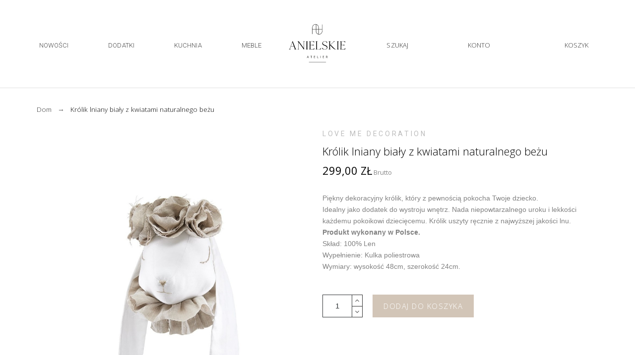

--- FILE ---
content_type: text/css
request_url: https://anielskieatelier.pl/modules/przelewy24/views/css/przelewy24.css
body_size: 2837
content:
@font-face {
    font-family: 'FontAwesome';
    src: url("../fonts/fontawesome-webfont.eot?v=1.0");
    src: url("../fonts/fontawesome-webfont.eot?#iefix&v=1.0") format("embedded-opentype"),
    url("../fonts/fontawesome-webfont.woff?v=1.0") format("woff"),
    url("../fonts/fontawesome-webfont.ttf?v=1.0") format("truetype"),
    url("../fonts/fontawesome-webfont.svg?v=1.0#fontawesomeregular") format("svg");
    font-weight: normal;
    font-style: normal
}

.p24-small-text {
    font-size: 11px;
    margin-top: 6px;
}

img.p24-svg-image-limited {
    width: 40em;
    height: 5em;
}

.bank-box {
    float: left;
    width: 135px;
    height: 71px;
    margin-left: 4px;
    margin-top: 5px;
    padding: 0px 0;
    text-align: center;
    border: 1px solid #eee;
    cursor: pointer;
    cursor: hand;
    background: white;
}

.bank-logo {
    background-position: center center;
    background-repeat: no-repeat;
    background-size: 120px 35px;
    width: 137px;
    height: 50px;
    font-size: 9px;
}

.bank-name {
    color: gray;
    height: 30px;
    font-size: 9px;
}

.bank-extra {
    position: absolute;
    top: 0;
    background-color: rgba(100%, 100%, 100%, .5);
    color: black;
    text-shadow: white 0 0 3px, white 0 0 5px;
    font-size: 9px;
}

.bank-box:hover {
    box-shadow: 0 0 2px rgba(0, 0, 0, 0.27);
    text-decoration: none !important;
}

.p24-payment-return-page .pay-method-graphics {
    width: 100%;
    display: inline-block;
}

.p24-payment-return-page .bank-box {
    position: relative;
}

.p24-payment-return-page a.bank-box.selected:before {
    font-family: 'FontAwesome', serif;
    content: "\f00c";
    position: absolute;
    top: 0;
    right: 0;
    color: #db2032;
    z-index: 9;
    margin: -8px -8px 0 0;
}

.p24-payment-return-page a.bank-box.inactive {
    opacity: 0.5;
    -webkit-filter: grayscale(1);
    -moz-filter: grayscale(1);
    -ms-filter: grayscale(1);
    -o-filter: grayscale(1);
    filter: grayscale(1);
}

.p24-payment-return-page ul.pay-method-text-list {
    display: inline-block;
    width: 100%;
    margin: 0;
}

.p24-payment-return-page .pay-method-text-list li {
    min-width: 180px;
    width: 24.99%;
    float: left;
}

.p24-payment-return-page .pay-method-text-list .bank-box {
    width: auto;
    height: auto;
    margin: 0 5px 0 0;
}

.p24-text-center {
    text-align: center;
}

.p24-stuff {
    display: block;
    min-height: 20px;
    text-align: center;
    margin: 10px auto;
    position: relative;
    font-size: 14px;
    cursor: pointer;
}

.p24-stuff:before, .p24-stuff:after {
    font-family: 'FontAwesome', serif;
    content: "\f078";
    position: absolute;
    top: 0;
    right: -18px;
    bottom: 0;
    font-size: 14px;
    z-index: 9;
    margin: 0;
}

.p24-stuff.p24-less-stuff:before, .p24-stuff.p24-less-stuff:after {
    content: "\f077";
}

.p24-stuff:after {
    right: auto;
    left: -18px;
}

.p24-stuff.p24-less-stuff {
    display: none;
}

.p24-stuff-nav {
    display: inline-block;
    margin: 0 auto;
    text-align: center;
    min-height: 40px;
}

.bank-box.recurring .bank-logo {
    padding-top: 23px;
    background: transparent url("/modules/przelewy24/views/img/cc_empty.png") center 2px no-repeat;
}

.p24-recurring {
    width: 100%;
    display: inline-block;
    margin-bottom: 20px;
}

.p24-ccbox {
    border-radius: 4px;
    background: #fff;
    padding: 8px;
    margin-bottom: 10px;
    margin-top: 5px;
}

.row.p24-account-cards {
    padding-top: 20px;
}

.p24-account-card-form {
    margin-top: 30px;
}

.p24-account-bottom-nav {
    margin-bottom: 25px;
}

.p24-loader-bg {
    display: none;
    width: 100%;
    height: 100%;
    margin: auto;
    position: fixed;
    top: 0;
    bottom: 0;
    left: 0;
    right: 0;
    z-index: 98;
    background: #222;
    opacity: 0.3;
    filter: alpha(opacity=30); /* For IE8 and earlier */
}

.p24-loader {
    display: none;
    border: 6px solid #f3f3f3;
    border-top: 6px solid #3498db;
    border-radius: 50%;
    width: 45px;
    height: 45px;
    animation: p24_spin 1.5s linear infinite;
    margin: auto;
    position: fixed;
    top: 0;
    bottom: 0;
    left: 0;
    right: 0;
    z-index: 99;
}

.p24-card-loader {
    display: none;
    border: 6px solid #f3f3f3;
    border-top: 6px solid #3498db;
    border-radius: 50%;
    width: 45px;
    height: 45px;
    animation: p24_spin 1.5s linear infinite;
    margin: auto;
}

body#checkout section.checkout-step .payment-options #P24FormContainer label {
    display: inline-block;
}

body#checkout section.checkout-step .payment-options #P24FormContainer button[type="submit"] {
    margin-left: 5em;
}

@keyframes p24_spin {
    0% {
        transform: rotate(0deg);
    }
    100% {
        transform: rotate(360deg);
    }
}

.p24-register-card-wrapper, .p24-register-card-row {
    position: relative;
    min-height: 55px;
}

.p24-register-card-row form {
    padding: 8px;
    border-radius: 4px;
    background: #fff;
}

.p24-register-card-form {
    display: none;
}

.p24-register-card-row form label {
    width: 100%;
    text-align: left;
}

#P24_expMonth {
    margin-right: 5px;
}

#P24_expYear {
    margin-left: 5px;
}

.p24-register-card-row form #P24_cardCVV, #P24_expMonth, #P24_expYear {
    max-width: 71px;
    display: inline-block;
}

.P24_input_error {
    border: 1px solid red;
}

#blikCodeError, #wrongBlikCode {
    display: none;
}

#blikAliasError, #declinedAlias {
    display: none;
    font-weight: bold;
}

input#blikCode {
    width: 200px;
    margin-bottom: 5px;
}

.p24-text-error {
    color: red;
}

#P24FormAreaHolder {
    position: fixed;
    top: 0;
    left: 0;
    right: 0;
    bottom: 0;
    background-color: rgba(0, 0, 0, 0.5);
    z-index: 10000;
}

#P24FormArea {
    border-radius: 0;
    background: #ffffff;
    padding: 1.5em;
    margin-bottom: 0.5em;
    position: relative;
}

@media screen and (min-width: 992px) {
    #P24FormArea {
        float: right;
    }
}

#P24_cardHolder, #P24_cardNumber {
    padding-left: 0.3em;
}

#P24FormAreaHolder > #P24FormArea.popup {
    float: none;
    box-shadow: 0 0 40px #000;
    margin: 0;
    position: absolute;
    top: 50%;
    left: 50%;
    margin-top: -100px;
    margin-left: -175px;
    z-index: 200;
}

#P24FormContainer {
    padding-top: 2em;
    background: url(../img/logo_small.png) no-repeat right 10px top;
    background-size: 80px;
}

#P24FormContainer a {
    border-top: 1px solid #a9a8a8;
    padding-top: 1.5em;
    display: block;
    color: #000000;
    -webkit-transition: color 0.25s;
    -moz-transition: color 0.25s;
    -ms-transition: color 0.25s;
    -o-transition: color 0.25s;
    transition: color 0.25s;
}

#P24FormContainer a:hover,
#P24FormContainer a:active,
#P24FormContainer a:focus {
    color: #a9a8a8;
    text-decoration: none;
}

#P24FormContainer #register-text {
    cursor: pointer;
    margin-top: 3px !important;
}

#P24FormContainer #P24_registerCard {
    height: 15px;
    width: 15px !important;
    margin-top: 8px;
    cursor: pointer;
}

#P24FormContainer form .loading {
    position: absolute;
    top: 0;
    bottom: 0;
    right: 0;
    left: 0;
    z-index: 1000000;
    background: #ffffff url('/modules/przelewy24/views/img/loader.gif');
}

#p24-card-alert {
    position: absolute;
    top: 25%;
    left: 30%;
    right: 30%;
}

#P24FormContainer form button:hover {
    color: #fff;
    background-color: #2592a9;
    border-color: transparent;
}

#P24FormContainer form label {
    text-align: left;
    margin-bottom: 0;
    width: 44%;
    font-weight: 700;
    text-transform: uppercase;
    font-size: .700rem;
    vertical-align: middle;
    cursor: auto;
}

#P24FormContainer p input.P24_input_error {
    border: 1px dashed #f03737;
}

#p24-card-loader {
    width: 150px;
    height: 150px;
    background: #ffffff url('/modules/przelewy24/views/img/loader.gif') no-repeat center center;
    float: none;
    box-shadow: 0 0 40px #000;
    position: absolute;
    top: 50%;
    left: 50%;
    margin: -75px 0 0 -75px;
    z-index: 100;
}

#P24_cardNumber,
#P24_cardHolder {
    max-width: 200px;
}

#P24_cardCVV {
    max-width: 73px;
}

#P24FormContainer form p:not(:last-of-type) {
    margin-bottom: 10px;
}

#P24FormContainer form p:last-of-type {
    margin-bottom: 0;
}

#P24FormContainer form p.italic {
    color: #000000;
    font-style: italic;
    margin-bottom: 1.5em !important;
    padding-left: 0 !important;
    font-size: 1rem;
    font-weight: 700;
    border-bottom: 1px solid #a9a8a8;
    padding-bottom: 1.5em;
}

#P24FormContainer form input {
    padding-left: 10px;
    padding-right: 20px;
    color: #555555;
    width: 56%;
    font-size: 0.750rem;
    background: #ffffff;
    border: 1px dashed #afafaf;
}

#P24FormContainer form input:focus {
    box-shadow: 0 0 5px #000;
    border: 1px dashed transparent;
}

#P24FormContainer label {
    cursor: none;
}

#P24FormContainer input {
    border: none;
    height: 23px;
}

#P24FormArea span.info {
    margin: 3em 0;
    display: block;
    text-align: center;
}

#uniform-p24_regulation_accept {
    display: inline-block;
}

#przelewy24lastmethod_img.inactive, a.bank-box.inactive {
    opacity: 0.5;
    -webkit-filter: grayscale(1);
    -moz-filter: grayscale(1);
    -ms-filter: grayscale(1);
    -o-filter: grayscale(1);
    filter: grayscale(1);
}

.przelewy-24 label {
    cursor: pointer;
}

a.bank-box.selected:before {
    font-family: FontAwesome, serif;
    content: "\f00c";
    float: right;
    font-size: 4em;
    color: #db2032;
    margin: -8px -8px 0 0;
}

.payMethodList li {
    display: inline-block;
    width: 20em;
}

.bank-box.recurring .bank-logo {
    padding-top: 23px;
    background: transparent url(/modules/przelewy24/views/img/cc_empty.png) center 2px no-repeat;
}

.bank-box.recurring .bank-logo > span {
    background-color: #fff;
    background-color: rgba(255, 255, 255, 0.5);
}

.bank-box.recurring .bank-logo-visa, .bank-box.recurring .bank-logo-93d207a5540aa38f404ae593385a7b64 { /* VISA */
    background: transparent url(/modules/przelewy24/views/img/cc_visa.png) center 2px no-repeat;
}

.bank-box.recurring .bank-logo-ecmc, .bank-box.recurring .bank-logo-b05c23fab98df11c755ba516f5df83c0 { /* ECMC */
    background: transparent url(/modules/przelewy24/views/img/cc_mastercard.png) center 2px no-repeat;
}

.bank-box.recurring .bank-logo-maestro, .bank-box.recurring .bank-logo-b4d6cac88f89a1862d9068f831eef183 { /* Maestro-Intl.*/
    background: transparent url(/modules/przelewy24/views/img/cc_maestro.png) center 2px no-repeat;
}

.bank-box.recurring .bank-logo-dc, .bank-box.recurring .bank-logo-8cf5364c4259be0f1a5010e052991c0e { /* Diners Club  */
    background: transparent url(/modules/przelewy24/views/img/cc_dinersclub.png) center 2px no-repeat;
}

.moreStuff, .lessStuff {
    text-align: center;
    border-bottom: 1px solid #ccc;
    width: 100%;
    max-width: 600px;
    margin-bottom: 2em;
    cursor: pointer;
}

.moreStuff:hover, .lessStuff:hover {
    border-color: #bbb;
}

.moreStuff:hover:before, .lessStuff:hover:before {
    border-color: #bbb;
    background: #bbb;
}

.moreStuff:before, .lessStuff:before {
    font-family: FontAwesome, serif;
    text-align: center;
    color: #fff;
    border: 2px solid #ccc;
    padding: 0.1em;
    border-radius: 3px;
    position: relative;
    top: 12px;
    cursor: pointer;
    background: #ccc;
}

#wrongBlikCode, #invalidBlikCode {
    display: none;
}

#expiredAlias {
    display: none;
    font-weight: bold;
}

input#blikCode {
    width: 200px;
    margin-bottom: 5px;
}

#blikAliasAlternativeKeys {
    display: none;
}

#blikAliasAlternativeKeys div:first-of-type {
    margin-top: 15px;
}
#blikAliasAlternativeKeys div {
    margin-left: 25px;
}

.payment-options .bank-logo {
    display: inline-block;
    vertical-align: middle;
}

.p24-choose{
    text-align: center;
    font-size: 1.5em;
    margin: 2em 0 1em;
    color: black;
    font-weight: 600;
}

.p24-payment-return-page{
    text-align:center;
}

/* Hacks for icons */
.payment-option label[for|=payment-option] img[src*=przelewy24][src*=svg] {
    width: 120px;
    height: 2em;
}


--- FILE ---
content_type: text/css
request_url: https://anielskieatelier.pl/modules/creativeelements/views/css/ce/3010000.css?v=1684576532
body_size: 426
content:
.elementor-3010000 .elementor-element.elementor-element-10693d7d{padding:25px 5px 20px 5px;}.elementor-3010000 .elementor-element.elementor-element-2c2be94a .top-menu{justify-content:flex-start;}.elementor-3010000 .elementor-element.elementor-element-2c2be94a #top-menu > li.level-1:first-child > a, .elementor-3010000 .elementor-element.elementor-element-2c2be94a .pk-top-menu > li.level-1:first-child > a{padding-left:0;}.elementor-3010000 .elementor-element.elementor-element-2c2be94a #top-menu > li.level-1:last-child > a, .elementor-3010000 .elementor-element.elementor-element-2c2be94a .pk-top-menu > li.level-1:last-child > a{padding-right:0;}.elementor-3010000 .elementor-element.elementor-element-2c2be94a #top-menu > li > a, .elementor-3010000 .elementor-element.elementor-element-2c2be94a .pk-top-menu > li > a{color:rgba(0,0,0,0.73);font-size:13px;font-weight:300;text-transform:uppercase;letter-spacing:0.1px;}.elementor-3010000 .elementor-element.elementor-element-2ca9b355 .logo-link-wrap{text-align:center;}.elementor-3010000 .elementor-element.elementor-element-1def132a .pkheaderitems > ul{font-size:13px;text-transform:uppercase;letter-spacing:0.1px;}.elementor-3010000 .elementor-element.elementor-element-1def132a .item-icon-true .header-item-counter{margin:0px 0px 0px 0px;}.elementor-3010000 .elementor-element.elementor-element-1def132a .pkheaderitems .header-item-counter{background-color:rgba(0,0,0,0);color:#7a7a7a;}#header .elementor-3010000 .elementor-element.elementor-element-1def132a .pkheaderitems .header-item-counter{background-color:rgba(0,0,0,0);color:#7a7a7a;}.elementor-3010000 .elementor-element.elementor-element-1def132a .pkheaderitems #sisearch, .elementor-3010000 .elementor-element.elementor-element-1def132a .pkheaderitems #sisearch::placeholder{color:#cccccc;}.elementor-3010000 .elementor-element.elementor-element-1def132a #search_widget label .svgic-search{color:#cccccc;}.elementor-3010000 .elementor-element.elementor-element-1def132a .pkheaderitems #sisearch{background-color:#ffffff;border-color:#999999;border-width:1px;border-radius:5px 5px 5px 5px;padding:9px 20px 9px 20px;}@media(min-width:768px){.elementor-3010000 .elementor-element.elementor-element-1bd356be{width:39.984%;}.elementor-3010000 .elementor-element.elementor-element-77224272{width:20.032%;}.elementor-3010000 .elementor-element.elementor-element-fac9adc{width:39.983%;}}

--- FILE ---
content_type: text/css
request_url: https://anielskieatelier.pl/modules/creativeelements/views/css/ce/2010000.css?v=1684576533
body_size: 1102
content:
.elementor-2010000 .elementor-element.elementor-element-3e7c5af2:not(.elementor-motion-effects-element-type-background), .elementor-2010000 .elementor-element.elementor-element-3e7c5af2 > .elementor-motion-effects-container > .elementor-motion-effects-layer{background-color:#d2c5b7;}.elementor-2010000 .elementor-element.elementor-element-3e7c5af2{transition:background 0.3s, border 0.3s, border-radius 0.3s, box-shadow 0.3s;padding:80px 0px 80px 0px;}.elementor-2010000 .elementor-element.elementor-element-3e7c5af2 > .elementor-background-overlay{transition:background 0.3s, border-radius 0.3s, opacity 0.3s;}.elementor-2010000 .elementor-element.elementor-element-0bab4e1 .module-title{color:#444444;font-family:"Archivo Narrow", sans-serif;font-size:15px;font-weight:500;line-height:1em;letter-spacing:1.8px;margin:0px 0px 30px 0px;text-align:left;}.elementor-2010000 .elementor-element.elementor-element-0bab4e1 .module-title span{border-color:rgba(0,0,0,0);padding:0px 0px 0px 0px;border-style:solid;border-width:0px 0px 0px 0px;}.elementor-2010000 .elementor-element.elementor-element-0bab4e1 .widget-pklinks li:not(:last-child){padding-bottom:calc(10px/2);}.elementor-2010000 .elementor-element.elementor-element-0bab4e1 .widget-pklinks li:not(:first-child){margin-top:calc(10px/2);}.elementor-2010000 .elementor-element.elementor-element-0bab4e1 .widget-pklinks li{list-style:none;list-style-position:inside;color:#4f4f4f;padding-left:0px;font-family:"Open Sans", sans-serif;font-size:14px;font-weight:300;font-style:normal;line-height:1.5em;}.elementor-2010000 .elementor-element.elementor-element-0bab4e1 .widget-pklinks li:hover{color:#ffffff;}.elementor-2010000 .elementor-element.elementor-element-0bab4e1 .widget-pklinks-title{color:#e5e5e5;font-family:"Archivo Narrow", sans-serif;font-size:14px;font-weight:400;text-transform:uppercase;font-style:normal;line-height:2em;letter-spacing:3px;margin:0px 0px 20px 0px;}#footer .elementor-2010000 .elementor-element.elementor-element-0bab4e1 .widget-pklinks-title{color:#e5e5e5;}.elementor-2010000 .elementor-element.elementor-element-2b74954 .module-title{color:#444444;font-family:"Archivo Narrow", sans-serif;font-size:15px;font-weight:500;line-height:1em;letter-spacing:1.8px;margin:0px 0px 30px 0px;text-align:left;}.elementor-2010000 .elementor-element.elementor-element-2b74954 .module-title span{border-color:#444444;padding:0px 0px 0px 0px;border-style:solid;border-width:0px 0px 0px 0px;}.elementor-2010000 .elementor-element.elementor-element-2b74954 .widget-pklinks li:not(:last-child){padding-bottom:calc(10px/2);}.elementor-2010000 .elementor-element.elementor-element-2b74954 .widget-pklinks li:not(:first-child){margin-top:calc(10px/2);}.elementor-2010000 .elementor-element.elementor-element-2b74954 .widget-pklinks li{list-style:none;list-style-position:inside;color:#4f4f4f;padding-left:0px;font-family:"Open Sans", sans-serif;font-size:14px;font-weight:300;line-height:1.5em;}.elementor-2010000 .elementor-element.elementor-element-2b74954 .widget-pklinks li:hover{color:#ffffff;}.elementor-2010000 .elementor-element.elementor-element-2b74954 .widget-pklinks-title{color:#e5e5e5;font-family:"Archivo Narrow", sans-serif;font-size:14px;font-weight:400;text-transform:uppercase;font-style:normal;line-height:2em;letter-spacing:3px;margin:0px 0px 20px 0px;}#footer .elementor-2010000 .elementor-element.elementor-element-2b74954 .widget-pklinks-title{color:#e5e5e5;}.elementor-2010000 .elementor-element.elementor-element-be540e5 .module-title{color:#444444;font-family:"Archivo Narrow", sans-serif;font-size:15px;font-weight:500;line-height:1em;letter-spacing:1.8px;margin:0px 0px 30px 0px;}.elementor-2010000 .elementor-element.elementor-element-be540e5 .module-title span{border-color:#444444;padding:0px 0px 0px 0px;}.elementor-2010000 .elementor-element.elementor-element-cb8d3ce{color:#4f4f4f;font-family:"Open Sans", sans-serif;font-size:14px;font-weight:300;text-transform:none;font-style:normal;line-height:1.5em;}.elementor-2010000 .elementor-element.elementor-element-5884a874 .module-title{color:#444444;font-family:"Archivo Narrow", sans-serif;font-size:15px;font-weight:400;line-height:1em;letter-spacing:1.8px;margin:0px 0px 30px 0px;text-align:left;}.elementor-2010000 .elementor-element.elementor-element-5884a874 .module-title span{border-color:#444444;padding:0px 0px 0px 0px;}.elementor-2010000 .elementor-element.elementor-element-5884a874 .pk-ce-widget-wrapper{display:flex;align-items:left;flex-direction:column;}.elementor-2010000 .elementor-element.elementor-element-5884a874 .newsletter-widget{text-align:left;}.elementor-2010000 .elementor-element.elementor-element-5884a874 .newsletter-form{text-align:left;display:block;}.elementor-2010000 .elementor-element.elementor-element-5884a874 .pknlinput-wrap{display:inline-block;width:300px;margin:0px 0px 25px 0px;}.elementor-2010000 .elementor-element.elementor-element-5884a874 .newsletter-info{color:#4f4f4f;font-family:"Open Sans", sans-serif;font-size:12px;font-weight:300;text-transform:none;font-style:normal;line-height:1.2em;letter-spacing:0px;}.elementor-2010000 .elementor-element.elementor-element-5884a874 .newsletter-input{height:auto;border-style:solid;border-width:1px 1px 1px 1px;border-color:rgba(79,79,79,0.65);border-radius:2px 2px 2px 2px;color:#4f4f4f;background-color:rgba(0,0,0,0);}.elementor-2010000 .elementor-element.elementor-element-5884a874 .newsletter-input::placeholder{color:#4f4f4f;}.elementor-2010000 .elementor-element.elementor-element-5884a874 .submit-widget-newsletter{color:#4f4f4f;}.elementor-2010000 .elementor-element.elementor-element-5884a874 .newsletter-input, .elementor-2010000 .elementor-element.elementor-element-5884a874 .newsletter-input::placeholder{font-family:"Open Sans", sans-serif;font-size:12px;font-weight:100;}.elementor-2010000 .elementor-element.elementor-element-5884a874 .psgdpr_consent_message span:last-child{color:#ffffff;font-family:"Roboto", sans-serif;font-size:14px;font-weight:400;text-transform:none;line-height:1.6em;}.elementor-2010000 .elementor-element.elementor-element-5884a874 .psgdpr_consent_message{padding:0px 230px 0px 0px;}.elementor-2010000 .elementor-element.elementor-element-5884a874 > .elementor-widget-container{padding:0px 0px 0px 0px;}.elementor-2010000 .elementor-element.elementor-element-2ff9a372:not(.elementor-motion-effects-element-type-background), .elementor-2010000 .elementor-element.elementor-element-2ff9a372 > .elementor-motion-effects-container > .elementor-motion-effects-layer{background-color:#d2c5b7;}.elementor-2010000 .elementor-element.elementor-element-2ff9a372{transition:background 0.3s, border 0.3s, border-radius 0.3s, box-shadow 0.3s;padding:5px 0px 5px 0px;}.elementor-2010000 .elementor-element.elementor-element-2ff9a372 > .elementor-background-overlay{transition:background 0.3s, border-radius 0.3s, opacity 0.3s;}.elementor-2010000 .elementor-element.elementor-element-5350de3a > .elementor-element-populated{color:#ffffff;}.elementor-2010000 .elementor-element.elementor-element-4f70a789 .elementor-text-editor{text-align:left;}.elementor-2010000 .elementor-element.elementor-element-4f70a789{color:#4f4f4f;font-family:"Open Sans", sans-serif;font-size:13px;font-weight:200;line-height:00em;letter-spacing:0.1px;}.elementor-2010000 .elementor-element.elementor-element-35c50e0e{text-align:right;}.elementor-2010000 .elementor-element.elementor-element-35c50e0e .elementor-social-icon:not(:hover){background-color:rgba(110,193,228,0);}.elementor-2010000 .elementor-element.elementor-element-35c50e0e .elementor-social-icon:not(:hover) i{color:#4f4f4f;}.elementor-2010000 .elementor-element.elementor-element-35c50e0e .elementor-social-icon{font-size:22px;padding:0em;}.elementor-2010000 .elementor-element.elementor-element-35c50e0e .elementor-social-icon:not(:last-child){margin-right:9px;}.elementor-2010000 .elementor-element.elementor-element-35c50e0e .elementor-social-icon:hover{background-color:rgba(255,255,255,0);}.elementor-2010000 .elementor-element.elementor-element-35c50e0e .elementor-social-icon:hover i{color:#ffffff;}@media(min-width:768px){.elementor-2010000 .elementor-element.elementor-element-215ea01{width:18.018%;}.elementor-2010000 .elementor-element.elementor-element-dcb67b0{width:18.019%;}.elementor-2010000 .elementor-element.elementor-element-0509915{width:18.018%;}.elementor-2010000 .elementor-element.elementor-element-6755177c{width:45.946%;}}

--- FILE ---
content_type: text/css
request_url: https://anielskieatelier.pl/modules/creativeelements/views/lib/ceicons/ceicons.css?v=1.0.0
body_size: 529
content:
@font-face {
  font-family: 'ceicons';
  src:
    url('fonts/ceicons.woff2?t6ebnx') format('woff2'),
    url('fonts/ceicons.woff?t6ebnx') format('woff');
  font-weight: normal;
  font-style: normal;
  font-display: block;
}

[class^="ceicon-"], [class*=" ceicon-"] {
  font-family: 'ceicons' !important;
  speak: never;
  font-style: normal;
  font-weight: normal;
  font-variant: normal;
  text-transform: none;
  line-height: 1;
  -webkit-font-smoothing: antialiased;
  -moz-osx-font-smoothing: grayscale;
}

@keyframes ceicon-spin {
  0% {
    transform: rotate(0deg); }
  100% {
    transform: rotate(359deg); } }

.ceicon-cart-light:before {
  content: "\e800";
}
.ceicon-cart-medium:before {
  content: "\e801";
}
.ceicon-cart-solid:before {
  content: "\e802";
}
.ceicon-trolley-light:before {
  content: "\e803";
}
.ceicon-trolley-medium:before {
  content: "\e804";
}
.ceicon-trolley-solid:before {
  content: "\e805";
}
.ceicon-trolley-bold:before {
  content: "\e806";
}
.ceicon-basket-light:before {
  content: "\e807";
}
.ceicon-basket-medium:before {
  content: "\e808";
}
.ceicon-basket-solid:before {
  content: "\e809";
}
.ceicon-bag-light:before {
  content: "\e80a";
}
.ceicon-bag-medium:before {
  content: "\e80b";
}
.ceicon-bag-solid:before {
  content: "\e80c";
}
.ceicon-bag-rounded-o:before {
  content: "\e80d";
}
.ceicon-bag-rounded:before {
  content: "\e80e";
}
.ceicon-bag-trapeze-o:before {
  content: "\e80f";
}
.ceicon-bag-trapeze:before {
  content: "\e810";
}
.ceicon-search-light:before {
  content: "\e811";
}
.ceicon-search-medium:before {
  content: "\e812";
}
.ceicon-search-glint:before {
  content: "\e813";
}
.ceicon-search-minimal:before {
  content: "\e814";
}
.ceicon-magnifier:before {
  content: "\e815";
}
.ceicon-loupe:before {
  content: "\e816";
}
.ceicon-user-simple:before {
  content: "\e817";
}
.ceicon-user-minimal:before {
  content: "\e818";
}
.ceicon-caret-left:before {
  content: "\e819";
}
.ceicon-caret-right:before {
  content: "\e81a";
}
.ceicon-angle-left:before {
  content: "\e81b";
}
.ceicon-angle-right:before {
  content: "\e81c";
}
.ceicon-chevron-left:before {
  content: "\e81d";
}
.ceicon-chevron-right:before {
  content: "\e81e";
}
.ceicon-arrow-left:before {
  content: "\e81f";
}
.ceicon-arrow-right:before {
  content: "\e820";
}
.ceicon-long-arrow-left:before {
  content: "\e821";
}
.ceicon-long-arrow-right:before {
  content: "\e822";
}
.ceicon-loading:before {
  content: "\e823";
}
.ceicon-play:before {
  content: "\e824";
}
.ceicon-play-o:before {
  content: "\e825";
}
.ceicon-burger:before {
  content: "\e826";
}
.ceicon-apps:before {
  content: "\e827";
}
.ceicon-times:before {
  content: "\e828";
}
.ceicon-close:before {
  content: "\e829";
}


--- FILE ---
content_type: text/css
request_url: https://anielskieatelier.pl/modules/pklookbook/views/css/styles.css
body_size: 2220
content:
/* Lookbook Page */
.flex-container {display:flex}
.relative {position: relative}
.smooth05{transition:all .5s ease-in-out}
.pk-slider-view .slider-mode .lookbook-products-list .product-miniature {
  margin:0;
  padding:0;
}
.pk-slider-view .slider-mode .lookbook-products-list .thumbnail-container {
  display: flex;
  flex-direction: row;
}
.pk-slider-view .slider-mode .lookbook-products-list .thumbnail-container > * {
  width:50%;
  margin:0;
}
.pk-slider-view .slider-mode .lookbook-products-list .thumbnail {
  padding: 30px
}
.pk-slider-view .slider-mode .lookbook-products-list .thumbnail:before {
  content:"";
  width:2px;
  height: 60px;
  background:#111;
  position: absolute;
  bottom:0;
  right:0;
}
.pk-slider-view .slider-mode .lookbook-products-list .thumbnail:after {
  content:"";
  width:60px;
  height: 2px;
  background:#111;
  position: absolute;
  bottom:0;
  right:0;
}
.pk-slider-view .slider-mode .lookbook-products-list .product-desc-wrap {
  display: flex;
  align-items: center;
}
#lookbook-page .slider-mode .lookbook-products-list .product-description {
  width: 100%;
  padding: 15px 0 0 30px
}
#lookbook-page.pk-list-view .hook-reviews,
#lookbook-page.pk-list-view .product-brand {
  display: none !important
}
#lookbook-page .product-miniature,
#lookbook-page.pk-list-view .lookbook-item,
.lookbook-products-list .product-miniature {
  margin:0
}
#lookbook-page .page-width.main-content {
  max-width:100%;
  width:100%
}
#lookbook-page.pk-alt-view .lookbook-item.lookbook-item-even {
  background:#fbfbfb
}

.lookbook-image a, .lookbook-image img {
  display: block
}
.lookbook-image img {
  width:100%;
  height:auto
}
.lookbook-container > button,
.lookbook-products-list-wrap > button {
  position:absolute;
  top:calc(50% - 15px);
  z-index: 99;
  width:36px;
  height: 36px;
  background: none;
  color:#444
}
.pk-classic-view .lookbook-item {
  margin-bottom: 40px
}
.pk-classic-view .lookbook-item,
.pk-slider-view .lookbook-item {
  display:flex
}
.pk-classic-view .lookbook-item-space,
.pk-classic-view .lookbook-products-list {
  display:grid;
  grid-gap: 30px
}
.pk-classic-view .lookbook-item-space {
  grid-template-columns: calc(55% - 15px) calc(45% - 15px);
}
.pk-classic-view .lookbook-products-list {
  grid-template-columns: calc(50% - 10px) calc(50% - 10px);
  grid-gap: 20px
}
.pk-classic-view .lookbook-item-space > * {
  width:100%
}
.pk-slider-view .lookbook-item-space {
  display: flex
}
.pk-slider-view .lookbook-item-space .lookbook-image,
.pk-slider-view .lookbook-item-space .lookbook-products-list {
  width:50%
}
.pk-slider-view .product-miniature,
.lookbook-page:not(.pk-list-view) .lookbook-image .product-thumbnail {
  margin-bottom: 0
}
.lookbook-page .lookbook-item:not(:first-child) {
  margin-top:50px
}
.pk-alt-view.lookbook-page .lookbook-item:not(:nth-child(odd)) {
  margin-top:150px
}
.pk-alt-view.lookbook-page .lookbook-products-list {
  width:59%
}
.lookbook-item .short-desc {display: none}
/* common */
.lookbook-item .product-title a {
  overflow: hidden;
  text-overflow: ellipsis;
  white-space: nowrap;
  display: block !important
}
.lookbook-item .product-miniature {
  background:#fff
}
.lookbook-page.pk-alt-view .lookbook-desc {
  position: absolute;
  width:100%
}
.lookbook-slides {
  list-style: none
}
.pk-slider-view .slider-mode .lookbook-products-list {
  align-items: center
}
.slider-mode .lookbook-products-list > .glide {
  max-width: 88%;
  margin-left: -3.65%
}
.slider-mode .lookbook-products-list .glide__track {
  background-color: #fff
}
.slider-mode .lookbook-products-list > .glide .lookbook-item {
  flex-direction: column
}
.pk-list-view {
  display: grid;
  grid-template-columns: 1fr 1fr;
  grid-gap: 30px
}
.pk-list-view .lookbook-image, .pk-list-view .lookbook-products-list {
  width:100%
}
.pk-list-view .pk-poi-product {
  display:none;
  width:260px;
  position: absolute;
  z-index: 2;
  padding: 15px;
  background-color: #fff;
  box-shadow: 0px 5px 35px 0px rgba(0, 0, 0, .2)
}
.pk-list-view .pk-poi:hover .pk-poi-product {
  display:block
}
.pk-list-view .pois > div:hover,
.pk-list-view .pois > a:hover,
.pk-list-view .pk-poi.pk-active {
  transform: translate(-50%, -50%) scale(1, 1)
}

.pois {
  position: absolute;
  top:0;
  left:0;
  width:100%;
  height:100%;
  counter-reset: link;
}
.pois > div,
.pois > a {
  position: absolute;
  width: 23px;
  height: 23px;
  background: #fff;
  border: 1px solid #222;
  border-radius: 50%;
  transform: translate(-50%, -50%);
  line-height: 20px;
  text-align: center;
  display: flex;
  align-items: center;
  justify-content: center;
  transform-origin: 50% 50%;
  cursor: pointer;
  counter-increment: link;
}
.pois > div:hover,
.pois > a:hover,
.pk-poi.pk-active {
  transform-origin: 50% 50%;
  transform: translate(-50%, -50%) scale(1.4, 1.4)
}
.pk-poi:not(.pk-active), .pk-poi:not(:hover) {
  background: #fff
}
.pois > div:after,
.pois > a:after {
  font:500 13px Roboto, Arial;
  color:#222;
  content: counter(link);
}

@media (max-width:766px)
{
  .lookbook-products-list,
  .lookbook-item-space {
    flex-direction:column
  }
  .lookbook-products-list {
    padding:0 0 0 30px;
    min-width:50%
  }
  .lookbook-image {
    max-width:50%
  }
  .pk-alt-view .lookbook-image {
    width:100%;
    max-width:100%
  }
  .pk-alt-view .lookbook-products-list {
    min-width: 100%;
    padding: 0;
    display:flex;
    flex-direction: row;
    flex-wrap: wrap
  }
  .pk-alt-view .lookbook-products-list > .product-miniature {
    width:50%
  }
  body .lookbook-container > button {
    top:0;
    padding:0
  }

  #lookbook-page.pk-alt-view .lookbook-item {
    margin-bottom: 30px
  }
  #lookbook-page.pk-alt-view .lookbook-item .lookbook-image {
    margin: 20px 0 30px
  }
  .pk-lookbook .pk-classic-view .lookbook-item-space .lookbook-image,
  .pk-lookbook .pk-classic-view .lookbook-item-space .lookbook-products-list,
  #lookbook-page.pk-classic-view .lookbook-item-space .lookbook-image,
  #lookbook-page.pk-classic-view .lookbook-item-space .lookbook-products-list {
    max-width:100%;
    width:100%;
    flex-direction: row;
    flex-wrap: wrap
  }
  #lookbook-page .lookbook-item-space .lookbook-products-list {
    padding:0;
    display: grid;
    grid-template-columns: 1fr 1fr;
    grid-gap: 20px
  }
  #lookbook-page .lookbook-products-list > .product-miniature {
    margin:0;
    width:100%;
    padding: 0
  }
  body #lookbook-page .lookbook-item-space {
    width:100%
  }
  #lookbook-page .lookbook-item:not(:first-child) {
    margin-top: 40px
  }
  #lookbook-page .slider-mode .lookbook-item {
    margin-top: 0
  }
  .pk-lookbook .slider-mode .lookbook-products-list > .glide,
  .pk-lookbook .slider-mode .lookbook-item-space > *,
  #lookbook-page .slider-mode .lookbook-products-list > .glide,
  #lookbook-page .slider-mode .lookbook-item-space > * {
    width:100%;
    max-width: 100%;
    margin:0;
    padding:0
  }
  .pk-lookbook .slider-mode .lookbook-products-list .thumbnail,
  #lookbook-page .slider-mode .lookbook-products-list .thumbnail {
    padding:0;
    position: relative;
    z-index: 2
  }
  .pk-lookbook .slider-mode .lookbook-products-list .thumbnail:after,
  .pk-lookbook .slider-mode .lookbook-products-list .thumbnail:before,
  #lookbook-page .slider-mode .lookbook-products-list .thumbnail:after,
  #lookbook-page .slider-mode .lookbook-products-list .thumbnail:before {display:none}
  #lookbook-page .slider-mode .lookbook-item-space .lookbook-products-list,
  #lookbook-page.pk-list-view {
    display: block
  }
  #lookbook-page.pk-list-view .lookbook-image {
    max-width:100%;
    width:100%;
  }
  .pk-classic-view .lookbook-item-space,
  .pk-classic-view .lookbook-products-list {
    grid-template-columns: 1fr;
  }
  #wrapper .lookbook-desc {
    position: static;
  }
}
@media (min-width:767px)
{
  .lookbook-products-list {
    flex-wrap: wrap;
    align-items: flex-start
  }
  .lookbook-products-list > .product-miniature {
    transition: all 0.5s ease
  }
  .lookbook-products-list > .product-miniature.pk-active {
    z-index: 98;
    background: #fff;
    box-shadow: 0px 5px 35px 0px rgba(0, 0, 0, .2);
    transform: scale(1.01);
    padding: 20px
  }
  /*
  .pk-lookbook .slider-mode .lookbook-products-list > .product-miniature:hover,
  .pk-lookbook .slider-mode .lookbook-products-list > .product-miniature.pk-active {
    box-shadow: none;
    transform: scale(1)
  }*/
  .pk-lookbook .slider-mode .lookbook-products-list > .product-miniature:hover .product-thumbnail img,
  .pk-lookbook .slider-mode .lookbook-products-list > .product-miniature.pk-active .product-thumbnail img {
    transform: scale(1.02) 
  }

  /* ALT VIEW */
  .pk-alt-view .lookbook-image {
    margin: 100px 0;
    width:41%
  }
  .pk-alt-view .lookbook-products-list-wrap {
    width:59%
  }
  .pk-alt-view .lookbook-products-list {
    flex-grow: 1
  }
  .pk-alt-view .lookbook-products-list > .product-miniature {
    width:39%;
    position: absolute;
    max-width:360px;
    padding: 30px 3.5% 40px
  }
  .pk-alt-view .lookbook-products-list > .product-miniature:first-child {
    top:27px;
    left:20%;
    z-index:9
  }
  .pk-alt-view .lookbook-products-list > .product-miniature:nth-child(2) {
    top:56%;
    left:-15%
  }
  .pk-alt-view .lookbook-products-list > .product-miniature:nth-child(3) {
    top:45%;
    right:30px
  }
  .pk-alt-view .lookbook-item {
    margin-bottom:170px;
    display:flex
  }
  .pk-alt-view .lookbook-item h2 {
    font-size: 70px;
    line-height: 90px;
    color:#3d3d3d;
    margin:30px 0 0;
    position: absolute
  }
  .pk-alt-view .lookbook-item.lookbook-item-even .lookbook-item-space {
    flex-direction: row-reverse
  }
  .pk-alt-view .lookbook-item.lookbook-item-even .lookbook-item-space .lookbook-image {
    margin-top: 80px
  }
  .pk-alt-view .lookbook-item.lookbook-item-even .lookbook-item-space .lookbook-products-list > .product-miniature:first-child {
    top:3.5%;
    left:40%
  }
  .pk-alt-view .lookbook-item.lookbook-item-even .lookbook-item-space .lookbook-products-list > .product-miniature:nth-child(2) {
    bottom:auto;
    top:25%;
    left:3.5%
  }
  .pk-alt-view .lookbook-item.lookbook-item-even .lookbook-item-space .lookbook-products-list > .product-miniature:nth-child(3) {
    top:auto;
    bottom:0;
    right:5%
  }
  #lookbook-page.pk-alt-view .lookbook-item.lookbook-item-even .lookbook-image {
    margin: 220px 0 300px
  }
  #lookbook-page.pk-alt-view .lookbook-item {
    margin: 0 0 190px
  }
  #lookbook-page.pk-alt-view .lookbook-item:first-child {
    margin-top:0
  }
  #lookbook-page.pk-alt-view  .lookbook-item:not(:nth-child(odd)) .lookbook-products-list {
    margin-top:100px
  }
  .pk-classic-view .glide__arrows {display: none}
  .pk-classic-view .product-miniature {padding:0;width:100%;}
}

@-webkit-keyframes poianimation {
  from {
    box-shadow: 0 0 0 0 #fff, 0 0 4px 2px rgba(0, 0, 0, 0.4)
  }
  to {
    box-shadow: 0 0 0 10px rgba(255,255,255,0), 0 0 4px 2px rgba(0, 0, 0, 0.4)
  }
}
@keyframes poianimation {
  from {
    box-shadow: 0 0 0 0 #fff, 0 0 4px 2px rgba(0, 0, 0, 0.4)
  }
  to {
    box-shadow: 0 0 0 10px rgba(255,255,255,0), 0 0 4px 2px rgba(0, 0, 0, 0.4)
  }
}
.pk-poi.pk-active {
  -webkit-animation: poianimation 800ms ease-out infinite;
          animation: poianimation 800ms ease-out infinite
}
#module-pklookbook-lookbook #content.card-block {padding: 0 10px}
#module-pklookbook-lookbook .pk-classic-view .lookbook-item:not(:last-child) {margin-bottom: 100px}
#module-pklookbook-lookbook .lookbook-item-odd .lookbook-item-space {direction: rtl}
#module-pklookbook-lookbook .lookbook-item-odd .lookbook-item-space * {direction: ltr}

--- FILE ---
content_type: text/css
request_url: https://anielskieatelier.pl/modules/pkelements/views/css/style.css
body_size: 3156
content:
/* creative elements */
/* https://elementor.github.io/elementor-icons/ */
.elementor-editor-active #elementor.elementor.elementor-edit-mode .elementor-row {min-height: 50px}
#index #wrapper .elementor-section.elementor-section-boxed > .elementor-container {max-width: 100%;width:100%}
body:not(.elementor-editor-active) .ce-edit-wrapper {position: static}
.module-title-center.module-title {
  text-align: center;
  margin: 0 0 35px;
  padding-bottom: 15px
}
.elementor-slick-slider ul.slick-dots li button:before,
.elementor-editor-active #pksizeguide,
.elementor-editor-active .tax-shipping-delivery-label,
.elementor-editor-active .elementor-template-hook #content-wrapper #content:not(.page-cms) {display:none}
#product.elementor-editor-active #content-wrapper #content {display:block;}
.elementor-editor-active .product-prices.price {flex-direction: row;display:flex;align-items: baseline;}
.module-title-center.module-title span:first-child {
  padding: 0 20px 10px 20px;
  border-bottom:2px solid #444
}
body .elementor-widget-wrap {z-index: auto}
body:not(.elementor-editor-active) #header .elementor-column,
body:not(.elementor-editor-active) #header .elementor-column-wrap,
body:not(.elementor-editor-active) #header .elementor-widget-wrap,
body:not(.elementor-editor-active) #header .elementor-widget,
body:not(.elementor-editor-active) #header .elementor-section,
body:not(.elementor-editor-active) #header .elementor-container {position:static}

/*#cms.elementor-page .page-width.main-content {max-width:100%;width:100%}*/
.widget-pklinks li a,
.widget-pklinks-title a {color:inherit}
.pk-grid {display: grid}
.pk-flex {display: flex}
.elementor .header-bottom .ps_categorytree {width:100%}
.elementor .root_li ul,
.elementor .slpw,
.elementor .slpwc > p {margin:0}
.elementor .root_li ul {list-style: none}
.elementor .root_li ul span {display: flex}
.elementor .ps_categorytree .category-tree li {padding-left: 0}
.flex-reverse {flex-direction: row-reverse}
.elementor #top-menu.page-width,
.elementor .pk-top-menu.page-width {max-width: 100%;width:100%}
.elementor-editor-element-settings-list {display: flex;justify-content: flex-end}
.elementor-editor-element-settings-list li {margin: 0 0 0 10px}
.pk-menu-horizontal .menu-dropdown .widget-pklinks li a,
.pk-menu-horizontal .menu-dropdown .elementor-icon-list-items li a,
.elementor .slpwc {padding: 0}

.elementor .elementor-element .pk-ce-widget.pk-ce-carousel .slick-arrow {
  -webkit-mask-repeat: no-repeat;
  -webkit-mask-position: 50% 50%;
  mask-repeat: no-repeat;
  mask-position: 50% 50%
}
.elementor .elementor-element .slick-slider .slick-next:before {
    -webkit-mask-image: url(../img/icons/arrow-right.svg);
    mask-image: url(../img/icons/arrow-right.svg)
}
.elementor .elementor-element .slick-slider .slick-prev:before {
    -webkit-mask-image: url(../img/icons/arrow-left.svg);
    mask-image: url(../img/icons/arrow-left.svg)
}
.elementor-element .slick-slider .slick-arrow {
    width:auto !important;
    height:auto !important
}
.pk-ce-widget .mini-product,
.pk-ce-widget .product-miniature {
  margin:0
}
.pk-ce-widget .mini-product .thumbnail-container {
  display: grid;
  grid-template-columns: 100px 1fr;
  grid-gap: 25px
}
.pk-ce-widget .mini-product .product-title a.ellipsis,
.pk-ce-widget .mini-product .product-description,
.pk-ce-widget .mini-product .thumbnail {
  width: 100%;
  margin: 0;
  white-space: normal
}
.pk-ce-widget .mini-product .product-description {
  margin-top: 10px
}
.pk-ce-widget .slick-arrow:before {
    display:block;
    content:"";
    width:100%;
    height:100%;
}
.pk-ce-widget .ps_categorytree .module-body {padding:0}
/* replace default widget arrows */
.elementor-element .slick-slider .slick-arrow:before {
    display:block;
    content:"";
    -webkit-mask-repeat: no-repeat;
    -webkit-mask-position: 50% 50%;
    -webkit-mask-size:30px;
    mask-repeat: no-repeat;
    mask-position: 50% 50%;
    mask-size:30px;
    width:30px;
    height:30px;
    background: #ccc
}

.pk-ce-carousel:not(.slick-initialized) {
  display:flex;
  flex-wrap: wrap
}
.pk-ce-carousel:not(.slick-initialized) > * {
  width:20%
}
.elementor .elementor-slick-slider ul.slick-dots li button {
  border-radius: 50%;
  transform: translate(-50%);
  position: relative;
  left: 50%;
}
.elementor-image-carousel:not(.pk-ce-widget) .slick-dots li button:before {
  content:"\f111"
}
.elementor-image-carousel-caption.pk-absolute {
  left:50%;
  bottom: 40px;
  transform: translateX(-50%)
}
.pk-productfilter-pk-horizontal #search_filters {
  display: flex;
  flex-wrap: wrap;
  border-bottom: 1px solid #ddd;
  margin-bottom: 0;
  padding: 30px 0 60px;
  justify-content: space-between;
}
.pk-productfilter-pk-horizontal #search_filters .facet {
  min-width: 200px;
  padding: 0 15px
}
.pk-productfilter-pk-horizontal #search_filters .facet:first-child {
  padding-left: 0
}
.pk-productfilter-pk-horizontal #search_filters .module-title {
  border-bottom: 2px solid #333;
  padding-bottom: 17px;
}
.pk-subcategory-text:empty,
.pk-productfilter-pk-horizontal #search_filters .module-title > span:not(.title-text) {
  display:none
}
#category .pk-productfilter-pk-horizontal .facet ul {
  list-style: none;
  margin-bottom: 20px
}
.pk-productfilter-pk-horizontal .facet .module-title {margin: 0 0 30px}
.pk-productfilter-pk-horizontal .active_filters + #search_filters .clear-all-wrapper {margin-right: 50px}
.pk-productfilter-pk-horizontal .active_filters {
  padding-left: 0px;
  padding-right: 0px
}

.breadcrumb .row .col-xs-12,
#wrapper {padding: 0 10px}
#wrapper > .row {margin-left: -10px; margin-right: -10px}

.elementor-icon,
.elementor-button {display: inline-block}

#header .pk-sub-menu .elementor {
    max-width: 1520px;
    width:100%;
    margin:0 auto
}

.pk-ce-widget a.cat_menu_thumb {
  margin-left: 10px
}

.elementor-widget-pkinstagram .pk-ce-widget {
  position: relative;
  max-width: 100%;
  overflow: hidden;
}
.elementor-widget-pkinstagram .pk-ce-widget .ig-media img {
  width:100%;
}
.elementor-widget-pkinstagram .pk-ce-widget.pk-isotope {
  display: grid
}
.elementor-widget-pkinstagram .pk-ce-widget.pk-isotope > div:nth-child(3) {
  grid-column: 2/4;
  grid-row: 1/3
}
.elementor-widget-pkinstagram .pk-ce-widget.pk-isotope > div.elementor-alert {
  grid-column: 1/6
}
.ig-link {
  padding-bottom:100%;
  background-size:cover
}
.ig-link:before {
  content:"";
  width: 100%;
  height: 100%;
  position: absolute;
  background-color:rgba(255,255,255,0);
  transition: all 0.3s ease-in-out
}
.ig-link:hover:before {
  background-color:rgba(255,255,255,0.6)
}
.ig-caption {
  color:#444;
  font-size: 16px;
  margin-bottom: 5px
}
.ig-desc {
  left:0;
  bottom:-100px;
  padding: 10px 20px
}
.ig-media:hover .ig-desc {
  bottom:0
}
.pk-subcategory-text {
  background: #fff;
  padding: 20px 20px 15px;
  width:76%;
  margin: 0 12%;
}
.pk-flex {
  flex-wrap: wrap;
}
.pk-flex .pk-subcategory-text {
  width:auto;
  margin:0;
  padding: 0
}
.pk-ce-widget.view_grid .short-desc,
.pk-carousel.view_grid .short-desc {display: none}
@media (max-width:600px) {
    #pattern .pk-ce-widget .slick-arrow.slick-prev {left:0}
    #pattern .pk-ce-widget .slick-arrow.slick-next {right:0}
    #pattern .ce-edit-wrapper {overflow: hidden}
    #pattern .pknlinput-wrap {width:100% !important;}
}
@media (max-width:1024px) {
.pk-productfilter-pk-horizontal .facet {padding: 0 10px 20px 0}
}

.elementor-image-hotspot .elementor-image-hotspot-wrapper {
  position: absolute;
  -webkit-transform: translate(-50%, -50%);
  transform: translate(-50%, -50%); }
  .elementor-image-hotspot .elementor-image-hotspot-wrapper:hover .elementor-image-hotspot-content {
    visibility: visible;
    opacity: 1;
    -webkit-transform: translate3d(-50%, -102%, 0);
    transform: translate3d(-50%, -102%, 0); }
.elementor-image-hotspot .elementor-image-hotspot-content {
  position: absolute;
  visibility: hidden;
  top: 0;
  left: 50%;
  width: 240px;
  max-width: 100vw;
  padding: 20px;
  text-align: center;
  border-radius: 5px;
  background: #fff;
  opacity: 0;
  z-index: 10;
  box-shadow: 0 2px 20px 0 rgba(0, 0, 0, 0.07);
  -webkit-transform: translate3d(-50%, -100%, 0);
  transform: translate3d(-50%, -100%, 0);
  -webkit-transition: all 0.3s cubic-bezier(0, 0, 0.2, 1);
  transition: all 0.3s cubic-bezier(0, 0, 0.2, 1); }
  .elementor-image-hotspot .elementor-image-hotspot-title {
    margin: 0 0 7px 0; }
  .elementor-image-hotspot .elementor-image-hotspot-description > :first-child {
    margin-top: 0; }
  .elementor-image-hotspot .elementor-image-hotspot-description > :last-child {
    margin-bottom: 0; }
.elementor-widget-image-hotspot.elementor-view-framed .elementor-icon {
border-width: 2px; }
.elementor-widget-image-hotspot.elementor-view-stacked .elementor-icon,
.elementor-widget-image-hotspot.elementor-view-framed .elementor-icon {
border-radius: 50%
}
/* next lines hides home page content in Elementor editor mode. Require more testing. */
.elementor-widget-pkproducts .tabs .nav-tabs {
  flex-direction: row;
}
/*SEARCH WIDGET*/
.pk-search-widget fieldset {
  border:none;
  padding: 0;
  margin:0;
}
.pk-search-widget legend {
  display: none
}
/*languages&currencies*/
.user-select.pk-position-left .dd_container {
  left:0;
  transform: translateX(0);
}
.user-select.pk-position-center .dd_container {
  left: 50%;
  transform: translateX(-50%)
}
.user-select.pk-position-right .dd_container {
  left:auto;
  right:0;
  transform: translateX(0);
}
.user-select.pk-inline .dd_el,
.user-select.pk-inline .opt-list {
  display: flex
}
.pk-ce-widget .user-select .opt-list > li {
  display: flex;
  align-items: center;
}
.pk-inline .opt-list > li:not(:last-child):after {
  content:"|";
  position: absolute;
  right: 0
}
.pk-inline .opt-list > li .pk-img {
  margin: 0
}
.pk-inline .opt-list > li a {
  white-space: nowrap
}
.pk-inline .opt-list > li a.active {
  opacity: 0.7;
  pointer-events: none;
  cursor: pointer;
}
/*SEARCH WIDGET*/
.pk-search-widget fieldset {
    border:none;
    padding: 0;
    margin:0;
    width:100%;
}
.pk-search-widget.pk-search-loading .svg-search,
.pk-search-widget .svg-loader,
.pk-search-widget legend {
    display: none
}
.pk-search-widget button {
    z-index: 9
}
.pk-search-widget button * {
    pointer-events: none
}
.pk-search-widget.pk-search-loading .svg-loader {
    display: block
}
.pk-search-widget input {
    border: 1px solid #ccc;
    margin:0;
    width:100%;
    outline: none;
}
.pk-search-widget input::placeholder {
    opacity: 0.6
}
.pk-search-widget .pk-search-results {
    width:100%;
    min-width:300px;
    position: absolute;
    z-index: 99;
    background: #fff;
    box-sizing: border-box;
    padding: 20px;
    overflow: auto;
}
.pk-search-widget.show-on-hover .pk-search-results {
    right:0;
    display: none;
}
.pk-search-widget.show-on-hover:hover .pk-search-results {
    display: block;
}
.pk-search-widget ul .product-thumbnail {
    max-width: 130px;
    width:25%;
    margin: 0 20px 0 0
}
.pk-search-widget ul li {
    margin-bottom:20px;
    list-style: none
}
.pk-search-widget .inner-search-button {
    width:100%
}
.pk-search-widget .inner-search-button button {
    position: absolute;
    top:50%;
    right:0;
    transform: translate(0, -50%)
}
.pk-search-widget input[type="search"]::-webkit-search-cancel-button {
  -webkit-appearance:none
}
.pk-search-widget select {
    display: block;
    box-sizing: border-box;
    -moz-appearance: none;
    -webkit-appearance: none;
    appearance: none;
    border:none;
}
.categories-block svg,
.categories-inside .categories-block {
    position:absolute;
    z-index: 9;
    top:50%;
    right:0;
    transform: translate(0, -50%);
    margin: 0;
    border:none;
}
.pk-search-widget .categories-block * {
    color:inherit;
}
.pk-search-widget [aria-hidden="true"] {
    display: none
}
.pk-search-widget [aria-hidden="true"] + button {
    position: static !important;
    transform: translate(0);
}
.pk-search-widget.show-on-hover input[type="search"] {
    position: absolute;
    z-index: 8;
    right:0;
    width:300px;
}
.pk-aside-tabs form {
    width:100%;
}
.pk-aside-tabs > ul {
  list-style: none;
}
.pk-aside-tabs .pk-search-widget input[type="search"] {
    position: static;
    width:100%;
    padding: 10px 20px;
    display:block;
}
.pk-aside-tabs .countdown,
.pktabswrap-ul:empty,
.hide-load-more .load-more-container,
.pk-aside-tabs .pk-search-widget button {
    display: none
}
.pk-sidebar-results {
  padding:0;
}
.show-brackets .header-item-counter:before {content:"("}
.show-brackets .header-item-counter:after {content:")"}
.pk-aside.wide-sidebar {
  max-width: 900px;
  width:90%;
}
.elementor-widget-pkrevslider rs-module-wrap {float:none !important}
.subcategory-image span {
    display: block;
    overflow: hidden;
}
.subcategory-image span img {display:block}


--- FILE ---
content_type: text/css
request_url: https://anielskieatelier.pl/modules/pkthemesettings/views/css/dynamic/generatedcss1.css
body_size: 701
content:
#pattern .page-width, body .elementor-section.elementor-section-boxed > .elementor-container, #header .pk-sub-menu .elementor {
max-width:1380px;
}
body {
background-color:#ffffff;
}
h1,h2,h3,h4,h5 {
font-family:"Open Sans";
}
body {
font-size:18px;
font-style:normal;
font-weight:300;
font-family:"Open Sans";
line-height:1.5em;
letter-spacing:0em;
text-transform:none;
color:#000000;
}
body .btn {
background-color:#d2c5b7;
}
body .btn {
border-color:#d2c5b7;
}
body .btn:hover, body .btn:active, body .btn:focus {
background-color:#d2c5b7;
}
body .btn:hover, body .btn:active, body .btn:focus {
color:#ffffff;
}
body .btn:hover, body .btn:active, body .btn:focus {
border-color:#d2c5b7;
}
body .btn {
font-size:12px;
font-style:normal;
font-weight:300;
font-family:"Open Sans";
line-height:1em;
letter-spacing:0.1em;
text-transform:uppercase;
color:#ffffff;
}
#jGrowl .jGrowl-promokit.success {
background-color:#014026;
}
#jGrowl .jGrowl-promokit.success {
color:#ffffff;
}
#jGrowl .jGrowl-promokit.info {
background-color:#5090cd;
}
#jGrowl .jGrowl-promokit.info {
color:#ffffff;
}
#jGrowl .jGrowl-promokit.error {
background-color:#00529b;
}
#jGrowl .jGrowl-promokit.error {
color:#ffffff;
}
#pattern #products.view_grid .product_list .grid-container {
grid-template-columns:repeat(auto-fill, minmax(200px, 1fr));
}
#pattern #products.view_grid .product_list .grid-container {
grid-column-gap:40px;
}
#product h1 {
font-size:22px;
font-style:normal;
font-weight:300;
font-family:"Open Sans";
line-height:1.2em;
letter-spacing:0em;
text-transform:none;
color:#000000;
}
#product .product-price {
font-size:22px;
font-style:normal;
font-weight:400;
font-family:"Open Sans";
line-height:1.2em;
letter-spacing:0em;
text-transform:uppercase;
color:#000000;
}
#product #main .module-title {
font-size:18px;
font-style:normal;
font-weight:500;
font-family:"Archivo Narrow";
line-height:1em;
letter-spacing:0.1em;
text-transform:uppercase;
color:#444444;
}
#main .tabs-container .nav-link h5 {
font-size:17px;
font-style:normal;
font-weight:400;
font-family:"Archivo Narrow";
line-height:1em;
letter-spacing:0.1em;
text-transform:uppercase;
color:#414141;
}
#leaflet-map, #pk-map {
height:500px;
}
body .product-miniature .product-thumbnail .btn {
border-radius:50%;
}
body .product-miniature .product-thumbnail .btn {
background-color:#313537;
}
body .product-miniature .product-thumbnail .btn:hover {
background-color:#313537;
}
.product-title {
font-size:12px;
font-style:normal;
font-weight:300;
font-family:"Open Sans";
line-height:1.188em;
letter-spacing:0em;
text-transform:none;
color:#000000;
}
.product-brand {
font-size:12px;
font-style:normal;
font-weight:400;
font-family:"Roboto";
line-height:1em;
letter-spacing:0.12em;
text-transform:uppercase;
color:#bcbcbc;
}
.product-description-short {
font-size:13px;
font-style:normal;
font-weight:400;
font-family:"Roboto";
line-height:1.2em;
letter-spacing:0em;
text-transform:none;
color:#666666;
}
.price {
font-size:12px;
font-style:normal;
font-weight:400;
font-family:"Open Sans";
line-height:1.188em;
letter-spacing:0em;
text-transform:none;
color:#000000;
}
.regular-price {
font-size:14px;
font-style:italic;
font-weight:300;
font-family:"Archivo Narrow";
line-height:1.188em;
letter-spacing:0em;
text-transform:none;
color:#bfbfbf;
}
.product-miniature .product-flags > li {
background-color:#d2c5b7;
}
.product-miniature .product-flags li {
font-size:12px;
font-style:normal;
font-weight:400;
font-family:"Open Sans";
line-height:1.5em;
letter-spacing:0em;
text-transform:uppercase;
color:#ffffff;
}
.star-empty .svgic, .star .svgic {
color:#eeeeee;
}
.star-full .svgic, .star.star-on .svgic {
color:#afafaf;
}


--- FILE ---
content_type: text/css
request_url: https://anielskieatelier.pl/modules/pkthemesettings/views/css/dynamic/customercss1.css
body_size: 685
content:
@font-face {
  font-family: 'Cammron';
  src:  url('/fonts/Cammron-Regular.woff2') format('woff2'),
        url('/fonts/Cammron-Regular.woff') format('woff');
}

.main-font, .main-font div h2, .module-title {
    font-family: 'Cammron', sans-serif !important;
}

.module-title span {
    border-width: 0 !important;
}

.product-quantity .qty {
    margin-right: 20px;
}

.elementor-widget-text-editor {
    font-weight: 300 !important;
}

.blockreassurance_product .block-title {
    margin-left: 10px;
    width: 32%;
    font-weight: 600;
}

.blockreassurance_product p {
    width: 80%;
}

img.db {
    display: none;
}

.pk-whatsapp {
    display: none !important;
}

img[src$=".jpg"][loading="lazy"]:not(.loaded), .pk-loader {
    background: none;
}

.img-with-bg::before {
    content: '';
    width: calc(100% - 60px);
    height: calc(100% - 5px);
    transform: translate(25px, 25px);
    position: absolute;
    z-index: -1;
    background-color: #d2c4b7;
}

/*.product-thumbnail {*/
/*    padding: 20px;*/
/*}*/

li.menu-item {
    font-size: 14px;
}

.menu-img {
    transform: translateY(-10px);
}

.description-block > div > div:first-child {
    border-bottom: none;
}

.product-thumbnail {
    background-color: #f5f5f5;
    margin-bottom: 10px;
}

.payment-option label {
    transform: translateY(-4px) !important;
}

.menu-line {
    border-left: 1px solid #f7f7f7;
    padding-left: 20px;
}

/* MID ICON COURIER */

.row.delivery-option {
    display: flex;
    align-items: center;
}

.carrier-hasLogo {
    display: flex;
    align-items: center;
}

.carrier-hasLogo div div {
    display: flex;
    align-items: center;
}

/* END */

/*.payment-option label img {*/
/*    transform: translateY(-10px) !important;*/
/*}*/

#dotpay-saved-cards-link {
    display: none !important;
}

.elementor-element-d5ea2bb {
    padding: 0 20px;
}

--- FILE ---
content_type: image/svg+xml
request_url: https://anielskieatelier.pl/img/anielskie-atelier-logo.svg
body_size: 8309
content:
<svg width="379" height="255" viewBox="0 0 379 255" fill="none" xmlns="http://www.w3.org/2000/svg">
<path d="M247.639 253.028H134.229V254.185H247.639V253.028Z" fill="#1D1D1B"/>
<path d="M201.507 68.6923C201.033 68.6923 200.612 68.6661 200.27 68.6661C192.848 68.1929 187.952 63.9604 185.689 61.4893C182.241 57.6774 180.398 52.7351 180.398 47.4511V1.13049H182.504V47.4248C182.504 52.1831 184.162 56.6259 187.163 59.9382C189.294 62.2779 193.742 66.0898 200.428 66.5367C202.349 66.6681 207.35 66.6155 212.034 63.4872C215.851 60.9635 217.693 57.6248 218.93 55.4166C220.562 52.4722 221.404 49.2124 221.404 45.9264V2.12946H223.51V45.9527C223.51 49.5805 222.589 53.2083 220.799 56.3893C219.509 58.7027 217.404 62.4619 213.166 65.2748C208.771 68.1929 204.139 68.6923 201.507 68.6923Z" fill="#1D1D1B"/>
<path d="M199.111 67.0098H197.006V20.7944C197.006 16.3516 195.348 12.0665 192.347 8.78047C190.189 6.44078 185.767 2.62892 179.082 2.18201C177.161 2.05057 172.186 2.10315 167.475 5.2315C163.659 7.75521 161.817 11.0939 160.58 13.3021C158.948 16.2727 158.106 19.664 158.106 23.2129V66.0897H156V23.2129C156 19.2959 156.921 15.5367 158.711 12.3557C160.001 10.0423 162.08 6.28304 166.317 3.47016C171.581 5.33115e-05 177.108 -0.0525239 179.24 0.0789194C186.662 0.552115 191.558 4.78459 193.821 7.25572C197.269 11.0413 199.111 15.8258 199.111 20.7944V67.0098V67.0098Z" fill="#1D1D1B"/>
<path d="M222.457 32.9923H157.053V35.0954H222.457V32.9923Z" fill="#1D1D1B"/>
<path d="M131.781 225.294L129.939 220.615H124.043L122.227 225.294H120.49L126.333 210.572H127.781L133.571 225.32H131.781V225.294ZM129.413 219.09L127.702 214.542C127.491 213.964 127.254 213.254 127.017 212.412C126.86 213.043 126.649 213.753 126.386 214.542L124.649 219.09H129.413Z" fill="#1D1D1B"/>
<path d="M150.389 225.294H148.678V212.15H144.02V210.625H155.047V212.15H150.389V225.294Z" fill="#1D1D1B"/>
<path d="M175.734 225.294H167.549V210.625H175.734V212.15H169.26V216.882H175.366V218.38H169.26V223.795H175.734V225.294Z" fill="#1D1D1B"/>
<path d="M189.289 225.294V210.625H191V223.769H197.474V225.32H189.289V225.294Z" fill="#1D1D1B"/>
<path d="M210.266 225.294V210.625H211.976V225.294H210.266Z" fill="#1D1D1B"/>
<path d="M234.506 225.294H226.32V210.625H234.506V212.15H228.031V216.882H234.137V218.38H228.031V223.795H234.506V225.294Z" fill="#1D1D1B"/>
<path d="M249.771 219.195V225.294H248.061V210.625H252.087C253.903 210.625 255.219 210.967 256.088 211.65C256.957 212.334 257.378 213.385 257.378 214.752C257.378 216.698 256.377 218.012 254.43 218.695L258.43 225.294H256.404L252.851 219.195H249.771V219.195ZM249.771 217.723H252.114C253.324 217.723 254.193 217.486 254.772 217.013C255.351 216.54 255.614 215.804 255.614 214.857C255.614 213.885 255.325 213.175 254.746 212.754C254.167 212.334 253.245 212.123 251.982 212.123H249.771V217.723V217.723Z" fill="#1D1D1B"/>
<path d="M36.0841 167.038L37.4001 166.959C39.7952 166.802 40.9269 165.04 40.0057 162.648L34.7682 148.741H13.7652L9.08038 162.201C8.47503 164.883 9.76469 166.802 12.4756 166.959L13.3968 167.038V167.879H1.71094V167.038C4.18497 166.723 6.10628 165.645 7.23802 163.2L25.0036 113.094H26.2407L45.5591 163.042C46.8751 165.803 48.4806 167.038 50.7967 167.038V167.879H36.242L36.0841 167.038ZM23.9245 119.535L14.16 147.506H34.3207L23.9245 119.535Z" fill="black" stroke="black" stroke-width="0.1" stroke-miterlimit="10"/>
<path d="M58.3242 114.251H66.9307L100.567 160.755V119.482C100.567 117.09 99.093 115.328 97.0401 115.171L96.4348 115.092V114.251H106.357V115.092L105.752 115.171C103.673 115.328 102.199 117.09 102.199 119.482V168.747H100.672C88.5916 152.001 76.432 135.308 64.2724 118.562V162.674C64.2724 165.067 65.7463 166.828 67.7992 166.986L68.4046 167.065V167.906H58.4821V167.065L59.0875 166.986C61.1667 166.828 62.6143 165.067 62.6143 162.674V119.561C62.6143 117.169 61.1667 115.407 59.0875 115.25L58.4821 115.171L58.3242 114.251Z" fill="black" stroke="black" stroke-width="0.1" stroke-miterlimit="10"/>
<path d="M127.333 167.879H114.016V167.038L114.621 166.959C116.7 166.802 118.174 165.04 118.174 162.648V119.535C118.174 117.142 116.7 115.381 114.621 115.223L114.016 115.144V114.303H127.333V115.144L126.728 115.223C124.649 115.381 123.175 117.142 123.175 119.535V162.648C123.175 165.04 124.649 166.802 126.728 166.959L127.333 167.038V167.879Z" fill="black" stroke="black" stroke-width="0.1" stroke-miterlimit="10"/>
<path d="M163.05 144.588L162.734 143.983C161.734 141.591 158.813 139.908 155.733 139.908H144.047V166.565H158.97C162.734 166.565 167.129 163.884 169.446 160.256L170.288 159.02H170.841C170.446 161.412 169.84 164.856 169.446 167.249H169.367L169.288 167.774H135.125V166.933L135.73 166.854C137.81 166.696 139.257 164.935 139.257 162.543V119.429C139.257 117.037 137.81 115.276 135.73 115.118L135.125 115.039V114.198H168.893V122.952H168.366L167.814 121.717C166.208 118.115 162.287 115.407 158.497 115.407H144.179V138.541H155.865C158.944 138.541 161.945 137.069 162.866 135.019L163.182 134.414H163.787V144.64L163.05 144.588Z" fill="black" stroke="black" stroke-width="0.1" stroke-miterlimit="10"/>
<path d="M191.738 115.25L191.132 115.328C189.053 115.486 187.579 117.248 187.579 119.64V166.749H203.266C206.582 166.749 210.188 164.278 211.951 160.992L213.346 158.389C213.346 158.389 213.951 158.626 214.267 158.784C213.872 161.307 213.267 164.856 212.793 167.38L212.714 167.906H178.473V167.065L179.078 166.986C181.157 166.828 182.605 165.067 182.605 162.674V119.561C182.605 117.169 181.157 115.407 179.078 115.25L178.473 115.171V114.329H191.79V115.171L191.738 115.25Z" fill="black" stroke="black" stroke-width="0.1" stroke-miterlimit="10"/>
<path d="M253.852 126.606L251.535 121.533C250.535 119.377 248.377 117.379 246.219 116.538C243.534 115.696 240.823 115.223 238.744 115.223C231.506 115.223 226.216 120.139 226.216 127.053C226.216 131.654 232.743 136.727 241.771 139.277C250.798 141.827 257.247 148.031 257.247 154.183C257.247 162.411 250.483 168.326 241.245 168.326C234.165 168.326 226.163 166.644 222.084 164.252V155.708H222.768C223.084 156.312 223.374 157.233 223.689 157.863C225.532 161.859 229.532 165.251 233.375 166.25C236.06 166.723 238.77 167.012 241.218 167.012C248.535 167.012 253.825 162.411 253.825 156.102C253.825 151.028 247.14 145.481 237.981 142.958C229.217 140.487 222.821 134.572 222.821 128.893C222.821 120.218 229.585 113.909 238.823 113.909C243.745 113.909 250.298 115.591 254.378 117.984V126.527L253.852 126.606Z" fill="black" stroke="black" stroke-width="0.1" stroke-miterlimit="10"/>
<path d="M278.171 115.171L277.566 115.249C275.487 115.407 274.013 117.169 274.013 119.561V139.093L296.016 119.561C298.7 117.169 299.622 115.407 298.174 115.249L297.7 115.171V114.329H306.938V115.171C304.254 115.486 301.385 116.564 298.542 118.93L278.54 136.754C280.461 138.752 285.541 144.141 292.094 150.897C303.491 162.569 308.86 167.354 311.939 167.354V168.353H310.097C304.622 168.353 298.095 164.041 288.541 154.13C281.988 147.374 276.908 141.985 274.987 139.987L274.908 140.066L274.065 139.067V162.648C274.065 165.04 275.539 166.802 277.619 166.959L278.224 167.038V167.879H264.906V167.038L265.512 166.959C267.591 166.802 269.038 165.04 269.038 162.648V119.535C269.038 117.142 267.591 115.381 265.512 115.223L264.906 115.144V114.303H278.224V115.144H278.171V115.171Z" fill="black" stroke="black" stroke-width="0.1" stroke-miterlimit="10"/>
<path d="M333.021 167.879H319.703V167.038L320.308 166.959C322.388 166.802 323.862 165.04 323.862 162.648V119.535C323.862 117.142 322.388 115.381 320.308 115.223L319.703 115.144V114.303H333.021V115.144L332.415 115.223C330.336 115.381 328.862 117.142 328.862 119.535V162.648C328.862 165.04 330.336 166.802 332.415 166.959L333.021 167.038V167.879Z" fill="black" stroke="black" stroke-width="0.1" stroke-miterlimit="10"/>
<path d="M368.735 144.588L368.42 143.983C367.419 141.591 364.498 139.908 361.419 139.908H349.733V166.565H364.656C368.42 166.565 372.815 163.884 375.131 160.256L375.973 159.02H376.526C376.131 161.412 375.526 164.856 375.131 167.249H375.052L374.973 167.774H340.811V166.933L341.416 166.854C343.495 166.696 344.943 164.935 344.943 162.543V119.429C344.943 117.037 343.495 115.276 341.416 115.118L340.811 115.039V114.198H374.578V122.952H374.052L373.499 121.717C371.894 118.115 367.972 115.407 364.182 115.407H349.864V138.541H361.55C364.63 138.541 367.63 137.069 368.551 135.019L368.867 134.414H369.472V144.64L368.735 144.588Z" fill="black" stroke="black" stroke-width="0.1" stroke-miterlimit="10"/>
</svg>


--- FILE ---
content_type: text/javascript
request_url: https://anielskieatelier.pl/modules/pkthemesettings/views/js/front.js
body_size: 3050
content:
/*
@source: http://github.com/rendro/countdown/
@autor: Robert Fleischmann
@version: 1.0.1
*/

(function() {
    !function(n) {
        n.countdown = function(t, e) {
            var r, o = this;
            return this.el = t, this.$el = n(t), this.$el.data('countdown', this), this.init = function() {
                return o.options = n.extend({}, n.countdown.defaultOptions, e), o.options.refresh && (o.interval = setInterval(function() {
                    return o.render()
                }, o.options.refresh)), o.render(), o
            }, r = function(t) {
                var e, r;
                return t = Date.parse(n.isPlainObject(o.options.date) ? o.options.date : new Date(o.options.date)), (r = (t - Date.parse(new Date)) / 1e3) <= 0 && (r = 0, o.interval && o.stop(), o.options.onEnd.apply(o)), e = {
                    years: 0,
                    days: 0,
                    hours: 0,
                    min: 0,
                    sec: 0,
                    millisec: 0
                }, r >= 31557600 && (e.years = Math.floor(r / 31557600), r -= 365.25 * e.years * 86400), r >= 86400 && (e.days = Math.floor(r / 86400), r -= 86400 * e.days), r >= 3600 && (e.hours = Math.floor(r / 3600), r -= 3600 * e.hours), r >= 60 && (e.min = Math.floor(r / 60), r -= 60 * e.min), e.sec = r, e
            }, this.update = function(n) {
                return o.options.date = n, o
            }, this.render = function() {
                return o.options.render.apply(o, [r(o.options.date)]), o
            }, this.stop = function() {
                return o.interval && clearInterval(o.interval), o.interval = null, o
            }, this.start = function(t) {
                return null == t && (t = o.options.refresh || n.countdown.defaultOptions.refresh), o.interval && clearInterval(o.interval), o.render(), o.options.refresh = t, o.interval = setInterval(function() {
                    return o.render()
                }, o.options.refresh), o
            }, this.init()
        }, n.countdown.defaultOptions = {
            date: 'June 7, 2087 15:03:25',
            refresh: 1e3,
            onEnd: n.noop,
            render: function(t) {
                return n(this.el).html(`${t.years} years, ${t.days} days, ${String(t.hours).padStart(2, '0')} hours, ${String(t.min).padStart(2, '0')} min and ${String(t.sec).padStart(2, '0')} sec`)
            }
        }, n.fn.countdown = function(t) {
            return n.each(this, function(e, r) {
                var o;
                if (!(o = n(r)).data('countdown')) return o.data('countdown', new n.countdown(r, t))
            })
        }
    }(jQuery)
}).call(this);

const pkCookieExp = 180;

const pkToTop = function() {
    const toTopBtn = document.querySelector('.pk-scroll-totop');
    const topElement = document.querySelector('#header');

    if (!toTopBtn || !topElement) return;

    const showButton = () => {toTopBtn.style.opacity = 1; toTopBtn.style.display = 'block'}
    const hideButton = () => {toTopBtn.style.opacity = 0; toTopBtn.style.display = 'none'}

    const toTopObserver = new IntersectionObserver(
        entries => {
            entries[0].isIntersecting ? hideButton() : showButton()
        }
    );

    toTopObserver.observe(topElement);
    toTopBtn.addEventListener('click', (e) => {
        e.preventDefault();
        $('html, body').animate({ scrollTop: 0 }, 'slow')
    });
}

const pkSticky = function() {
    if (!pktheme.header_sticky_class) pktheme.header_sticky_class = 'header-bottom'; // default sticky section

    const show = window.innerWidth > 1024,
          stickyBlock = document.querySelector(`.${pktheme.header_sticky_class}`);

    // check is element exists in DOM
    if (!stickyBlock || !show) return;

    const stickyСlass = 'sticky',
          stickyBlockTop = stickyBlock.getBoundingClientRect().top;

    // fix header parent element height
    stickyBlock.parentElement.style.height = getComputedStyle(stickyBlock.parentElement).height;

    const stickyObserver = new IntersectionObserver(
        (entries) => !entries[0].isIntersecting ? stickyBlock.classList.add(stickyСlass) : stickyBlock.classList.remove(stickyСlass),
        {
            rootMargin: Number.isInteger(stickyBlockTop)+'px' ? `${stickyBlockTop}px` : '0px',
            threshold: 1,
        }
    );
    
    stickyObserver.observe(document.body);
}

const pkCookieBar = function() {
    const cookieBar = document.querySelector('.pk-cookie-bar'),
          cookieName = 'pkbottombar',
          delayTime = 1000; // 4 seconds

    if (!cookieBar) return;

    const showBar = state => {
        cookieBar.style.bottom = state ? 0 : '-100px'; cookieBar.style.opacity = state
    }

    cookieBar.addEventListener('click', function() {
        showBar(0);
        $.cookie(cookieName, 0, { expires: pkCookieExp }); // set cookie for 180 days  
    });

    if ($.cookie(cookieName) === 1 || $.cookie(cookieName) === null) {
        setTimeout(showBar(1), delayTime);
    }
}

const pkCountdowns = function() {
    jQuery.each($('.countdown'), function(i, el) {
        const titles = JSON.parse(el.dataset.titles),
              title = title => `<span>${title}</span></div>`,
              date = date => `<div><i>${String(date).padStart(2, '0')}</i>`;

        $(`.countdown-${el.dataset.product_id}`).countdown({
            date: el.dataset.until,
            render: function(data) {
                $(this.el).html(
                    date(data.days)+title(titles.day)+
                    date(data.hours)+title(titles.hour)+
                    date(data.min)+title(titles.minute)+
                    date(data.sec)+title(titles.second)
                );
            }
        });
    });

    prestashop.on('updateProductList', () => pkCountdowns());
}

const pkProductAttribureIDChanger = function() {
    $('#products').on('click', '.pl_attr', function(){
        const attr_id = $(this).data('id_attribute');
        $(this).closest('.thumbnail-container').find('[name="id_product_attribute"]').val(attr_id);
    });
}

const pkViewSwitcher = function() {
    const actClass  = 'active',
        btnClass  = '.view_btn',
        listClass = 'view_list',
        gridClass = 'view_grid',
        cookieName = 'pkcpview',
        $products = $('#products');

    $products.on('click', btnClass, function(e) {
        const buttonId = Number(e.target.dataset.gridcols);
        let cls = `${gridClass} ${gridClass}${buttonId}`;
    
        if (buttonId === 0) cls = listClass;

        // update buttons state
        $(btnClass).removeClass(actClass);
        $(this).addClass(actClass);

        // update product list parent element class
        $products.removeClass().addClass(cls);

        // set cookie
        $.cookie(cookieName, buttonId, { expires: pkCookieExp });
    });
}

const pkLeafLet = function() {
    const leafletmap = L.map('leaflet-map').setView([pktheme.cont_latitude, pktheme.cont_longitude], pktheme.cont_map_zoom_level);

    L.tileLayer('https://api.mapbox.com/styles/v1/{id}/tiles/{z}/{x}/{y}?access_token='+pktheme.cont_leaflet_api_key, {
        id: 'mapbox/streets-v11',
        tileSize: 512,
        zoomOffset: -1
    }).addTo(leafletmap);

    const marker = L.marker([pktheme.cont_latitude, pktheme.cont_longitude]).addTo(leafletmap);
}

const pkGoogleMap = function() {
    let script = document.createElement('script');
    script.src = 'https://maps.googleapis.com/maps/api/js?key='+pktheme.cont_google_api_key+'&callback=initMap';
    script.defer = true;

    // Attach your callback function to the `window` object
    window.initMap = function() {
        let mapID = "pk-map";
        let style = [{"featureType":"landscape","elementType":"labels","stylers":[{"visibility":"off"}]},{"featureType":"transit","elementType":"labels","stylers":[{"visibility":"off"}]},{"featureType":"poi","elementType":"labels","stylers":[{"visibility":"off"}]},{"featureType":"water","elementType":"labels","stylers":[{"visibility":"off"}]},{"featureType":"road","elementType":"labels.icon","stylers":[{"visibility":"off"}]},{"stylers":[{"hue":"#00aaff"},{"saturation":-100},{"gamma":2.15},{"lightness":12}]},{"featureType":"road","elementType":"labels.text.fill","stylers":[{"visibility":"on"},{"lightness":24}]},{"featureType":"road","elementType":"geometry","stylers":[{"lightness":57}]}];

        let center = new google.maps.LatLng(
            parseFloat(pktheme.cont_latitude), parseFloat(pktheme.cont_longitude)
        );
        let mapOptions = {
            zoom: parseInt(pktheme.cont_map_zoom_level),
            center: center,
            styles: style
        }
        let map = new google.maps.Map(
            document.getElementById(mapID),
            mapOptions
        );
        let marker = new google.maps.Marker({
            position: center,
            map: map
        });
    };

    // Append the 'script' element to 'head'
    document.head.appendChild(script);
}

$(document).ready(function(){

    if (typeof pktheme === 'undefined') {
        return console.error('Theme config is not loaded');
    }

    pktheme.gs_totop && pkToTop();

    pktheme.header_sticky && pkSticky();

    pktheme.gs_cookie_message && pkCookieBar();

    // CATEGORY PAGE
    pktheme.pm_countdown && pkCountdowns();

    pktheme.pm_attr && pkProductAttribureIDChanger();

    pktheme.cp_view_switcher && pkViewSwitcher()

    // CONTACT PAGE
    if (prestashop.page.page_name === 'contact' && pktheme.cont_show_map) {
        pktheme.cont_map_provider === 'leaflet' && pkLeafLet();
        pktheme.cont_map_provider === 'google' && pkGoogleMap();
    }
});

--- FILE ---
content_type: text/javascript
request_url: https://anielskieatelier.pl/modules/pkfacebook/views/assets/js/scripts.js
body_size: 1324
content:
(function($){
'use strict';
$(document).ready(function()
{
  if (typeof pkfacebook.general_appid !== 'undefined' && pkfacebook.general_appid !== '')
  {

    if (pkfacebook.chat_state == 1) {

        initiateFbScripts();
        
    }

    if (prestashop.page.page_name === 'product' && pkfacebook.comments_state == 1) {

        initiateFbScripts();
        
    }

    if ( (pkfacebook.login_state == 1) && (prestashop.customer.is_logged === false) )
    {

      if (prestashop.page.page_name === 'authentication') {

        addFbButton();
        initiateFbScripts();

      } else {

        $('#header').on('click', '#pk_register', function(){
          let isfbbuttonloaded = $(pkfacebook.login_parent).has('.fb_login_button');
          if (isfbbuttonloaded.length == 0) {
            addFbButton();
            initiateFbScripts();
          }
        });

      }

      if ($('#checkout')[0]) {
        pkfacebook.redirect = 'no_redirect';
      }
    }

  } else {
    console.warn('Facebook module is enabled but not configured');
  }

});
}(jQuery));

function initiateFbScripts() {

  const locale = prestashop.language.locale.replace('-', '_');

  if (typeof window.fbAsyncInit !== 'function') {
    window.fbAsyncInit = function() {
      FB.init({
        appId: pkfacebook.general_appid,
        cookie: true,
        xfbml: true,
        version: 'v12.0',
        status: true,
        autoLogAppEvents: true
      });
      FB.AppEvents.logPageView();
    };

    (function(d, s, id) {
      var js, fjs = d.getElementsByTagName(s)[0];
      if (d.getElementById(id)) return;
      js = d.createElement(s); js.id = id;
      js.src = "//connect.facebook.net/"+locale+"/sdk/xfbml.customerchat.js";
      fjs.parentNode.insertBefore(js, fjs);
    }(document, 'script', 'facebook-jssdk'));
  }
}

function addFbButton() {
  $(pkfacebook.login_parent).append('<fb:login-button class="fb_login_button" data-size="large" data-button-type="login_with" scope="public_profile,email" onlogin="checkLoginState();">'+pkfacebook.phrases.login+'</fb:login-button>');
}

function pfFbLogin(response) {
  console.log(response);
  $.ajax({
    type: "POST",
    url: prestashop.urls.base_url + "modules/pkfacebook/ajax/facebookConnect.php",
    data: {
      firstname: response.first_name,
      lastname: response.last_name,
      email: response.email,
      id: response.id,
      gender: response.gender,
      //birthday: response.birthday
    },
    success: function(data){
      if (pkfacebook.login_redirect == 'no_redirect') {
        window.location.reload();
      }
      if (pkfacebook.login_redirect == 'authentication_page') {
        window.location.href = pkfacebook.login_destination;
      }
    }
  });
}

function fb_login() {
  FB.login(function(response) {
    if (response.authResponse) {
      FB.api('/me',{fields: 'id,first_name,last_name,email,gender'}, function(response) {
         pfFbLogin(response);
      });
    }
  });
}

function checkLoginState() {
  FB.getLoginStatus(function(response) {
    statusChangeCallback(response);
  });
}

function statusChangeCallback(response) {
  // The response object is returned with a status field that lets the
  // app know the current login status of the person.
  // Full docs on the response object can be found in the documentation
  // for FB.getLoginStatus().
  if (response.status === 'connected') {
    fb_login();
  } else {
    // The person is not logged into your app or we are unable to tell.
  }
}

function testAPI() {
  console.log('Welcome!  Fetching your information.... ');
  //FB.api('/me', function(response) {
  FB.api('/me',{fields: 'id,name,email'}, function(response) {
    console.log(response);
  });
}

--- FILE ---
content_type: text/javascript
request_url: https://anielskieatelier.pl/modules/creativeelements/views/js/frontend.js?v=2.5.0-in-stock
body_size: 22239
content:
/*!
 * Creative Elements - live PageBuilder [in-stock]
 * Copyright 2019-2022 WebshopWorks.com & Elementor.com
 */

/******/ (function(modules) { // webpackBootstrap
/******/ 	// The module cache
/******/ 	var installedModules = {};
/******/
/******/ 	// The require function
/******/ 	function __webpack_require__(moduleId) {
/******/
/******/ 		// Check if module is in cache
/******/ 		if(installedModules[moduleId]) {
/******/ 			return installedModules[moduleId].exports;
/******/ 		}
/******/ 		// Create a new module (and put it into the cache)
/******/ 		var module = installedModules[moduleId] = {
/******/ 			i: moduleId,
/******/ 			l: false,
/******/ 			exports: {}
/******/ 		};
/******/
/******/ 		// Execute the module function
/******/ 		modules[moduleId].call(module.exports, module, module.exports, __webpack_require__);
/******/
/******/ 		// Flag the module as loaded
/******/ 		module.l = true;
/******/
/******/ 		// Return the exports of the module
/******/ 		return module.exports;
/******/ 	}
/******/
/******/
/******/ 	// expose the modules object (__webpack_modules__)
/******/ 	__webpack_require__.m = modules;
/******/
/******/ 	// expose the module cache
/******/ 	__webpack_require__.c = installedModules;
/******/
/******/ 	// define getter function for harmony exports
/******/ 	__webpack_require__.d = function(exports, name, getter) {
/******/ 		if(!__webpack_require__.o(exports, name)) {
/******/ 			Object.defineProperty(exports, name, { enumerable: true, get: getter });
/******/ 		}
/******/ 	};
/******/
/******/ 	// define __esModule on exports
/******/ 	__webpack_require__.r = function(exports) {
/******/ 		if(typeof Symbol !== 'undefined' && Symbol.toStringTag) {
/******/ 			Object.defineProperty(exports, Symbol.toStringTag, { value: 'Module' });
/******/ 		}
/******/ 		Object.defineProperty(exports, '__esModule', { value: true });
/******/ 	};
/******/
/******/ 	// create a fake namespace object
/******/ 	// mode & 1: value is a module id, require it
/******/ 	// mode & 2: merge all properties of value into the ns
/******/ 	// mode & 4: return value when already ns object
/******/ 	// mode & 8|1: behave like require
/******/ 	__webpack_require__.t = function(value, mode) {
/******/ 		if(mode & 1) value = __webpack_require__(value);
/******/ 		if(mode & 8) return value;
/******/ 		if((mode & 4) && typeof value === 'object' && value && value.__esModule) return value;
/******/ 		var ns = Object.create(null);
/******/ 		__webpack_require__.r(ns);
/******/ 		Object.defineProperty(ns, 'default', { enumerable: true, value: value });
/******/ 		if(mode & 2 && typeof value != 'string') for(var key in value) __webpack_require__.d(ns, key, function(key) { return value[key]; }.bind(null, key));
/******/ 		return ns;
/******/ 	};
/******/
/******/ 	// getDefaultExport function for compatibility with non-harmony modules
/******/ 	__webpack_require__.n = function(module) {
/******/ 		var getter = module && module.__esModule ?
/******/ 			function getDefault() { return module['default']; } :
/******/ 			function getModuleExports() { return module; };
/******/ 		__webpack_require__.d(getter, 'a', getter);
/******/ 		return getter;
/******/ 	};
/******/
/******/ 	// Object.prototype.hasOwnProperty.call
/******/ 	__webpack_require__.o = function(object, property) { return Object.prototype.hasOwnProperty.call(object, property); };
/******/
/******/ 	// __webpack_public_path__
/******/ 	__webpack_require__.p = "";
/******/
/******/
/******/ 	// Load entry module and return exports
/******/ 	return __webpack_require__(__webpack_require__.s = 182);
/******/ })
/************************************************************************/
/******/ ({

/***/ 1:
/***/ (function(module, exports, __webpack_require__) {

"use strict";


Object.defineProperty(exports, "__esModule", {
	value: true
});
var userAgent = navigator.userAgent;

exports.default = {
	webkit: -1 !== userAgent.indexOf('AppleWebKit'),
	firefox: -1 !== userAgent.indexOf('Firefox'),
	ie: /Trident|MSIE/.test(userAgent),
	edge: -1 !== userAgent.indexOf('Edge'),
	mac: -1 !== userAgent.indexOf('Macintosh')
};

/***/ }),

/***/ 13:
/***/ (function(module, exports, __webpack_require__) {

"use strict";


/**
 * Handles managing all events for whatever you plug it into. Priorities for hooks are based on lowest to highest in
 * that, lowest priority hooks are fired first.
 */

var EventManager = function EventManager() {
	var slice = Array.prototype.slice,
		MethodsAvailable;

	/**
  * Contains the hooks that get registered with this EventManager. The array for storage utilizes a "flat"
  * object literal such that looking up the hook utilizes the native object literal hash.
  */
	var STORAGE = {
		actions: {},
		filters: {}
	};

	/**
  * Removes the specified hook by resetting the value of it.
  *
  * @param type Type of hook, either 'actions' or 'filters'
  * @param hook The hook (namespace.identifier) to remove
  *
  * @private
  */
	function _removeHook(type, hook, callback, context) {
		var handlers, handler, i;

		if (!STORAGE[type][hook]) {
			return;
		}
		if (!callback) {
			STORAGE[type][hook] = [];
		} else {
			handlers = STORAGE[type][hook];
			if (!context) {
				for (i = handlers.length; i--;) {
					if (handlers[i].callback === callback) {
						handlers.splice(i, 1);
					}
				}
			} else {
				for (i = handlers.length; i--;) {
					handler = handlers[i];
					if (handler.callback === callback && handler.context === context) {
						handlers.splice(i, 1);
					}
				}
			}
		}
	}

	/**
  * Use an insert sort for keeping our hooks organized based on priority. This function is ridiculously faster
  * than bubble sort, etc: http://jsperf.com/javascript-sort
  *
  * @param hooks The custom array containing all of the appropriate hooks to perform an insert sort on.
  * @private
  */
	function _hookInsertSort(hooks) {
		var tmpHook, j, prevHook;
		for (var i = 1, len = hooks.length; i < len; i++) {
			tmpHook = hooks[i];
			j = i;
			while ((prevHook = hooks[j - 1]) && prevHook.priority > tmpHook.priority) {
				hooks[j] = hooks[j - 1];
				--j;
			}
			hooks[j] = tmpHook;
		}

		return hooks;
	}

	/**
  * Adds the hook to the appropriate storage container
  *
  * @param type 'actions' or 'filters'
  * @param hook The hook (namespace.identifier) to add to our event manager
  * @param callback The function that will be called when the hook is executed.
  * @param priority The priority of this hook. Must be an integer.
  * @param [context] A value to be used for this
  * @private
  */
	function _addHook(type, hook, callback, priority, context) {
		var hookObject = {
			callback: callback,
			priority: priority,
			context: context
		};

		// Utilize 'prop itself' : http://jsperf.com/hasownproperty-vs-in-vs-undefined/19
		var hooks = STORAGE[type][hook];
		if (hooks) {
			// TEMP FIX BUG
			var hasSameCallback = false;
			jQuery.each(hooks, function () {
				if (this.callback === callback) {
					hasSameCallback = true;
					return false;
				}
			});

			if (hasSameCallback) {
				return;
			}
			// END TEMP FIX BUG

			hooks.push(hookObject);
			hooks = _hookInsertSort(hooks);
		} else {
			hooks = [hookObject];
		}

		STORAGE[type][hook] = hooks;
	}

	/**
  * Runs the specified hook. If it is an action, the value is not modified but if it is a filter, it is.
  *
  * @param type 'actions' or 'filters'
  * @param hook The hook ( namespace.identifier ) to be ran.
  * @param args Arguments to pass to the action/filter. If it's a filter, args is actually a single parameter.
  * @private
  */
	function _runHook(type, hook, args) {
		var handlers = STORAGE[type][hook],
			i,
			len;

		if (!handlers) {
			return 'filters' === type ? args[0] : false;
		}

		len = handlers.length;
		if ('filters' === type) {
			for (i = 0; i < len; i++) {
				args[0] = handlers[i].callback.apply(handlers[i].context, args);
			}
		} else {
			for (i = 0; i < len; i++) {
				handlers[i].callback.apply(handlers[i].context, args);
			}
		}

		return 'filters' === type ? args[0] : true;
	}

	/**
  * Adds an action to the event manager.
  *
  * @param action Must contain namespace.identifier
  * @param callback Must be a valid callback function before this action is added
  * @param [priority=10] Used to control when the function is executed in relation to other callbacks bound to the same hook
  * @param [context] Supply a value to be used for this
  */
	function addAction(action, callback, priority, context) {
		if ('string' === typeof action && 'function' === typeof callback) {
			priority = parseInt(priority || 10, 10);
			_addHook('actions', action, callback, priority, context);
		}

		return MethodsAvailable;
	}

	/**
  * Performs an action if it exists. You can pass as many arguments as you want to this function; the only rule is
  * that the first argument must always be the action.
  */
	function doAction() /* action, arg1, arg2, ... */{
		var args = slice.call(arguments);
		var action = args.shift();

		if ('string' === typeof action) {
			_runHook('actions', action, args);
		}

		return MethodsAvailable;
	}

	/**
  * Removes the specified action if it contains a namespace.identifier & exists.
  *
  * @param action The action to remove
  * @param [callback] Callback function to remove
  */
	function removeAction(action, callback) {
		if ('string' === typeof action) {
			_removeHook('actions', action, callback);
		}

		return MethodsAvailable;
	}

	/**
  * Adds a filter to the event manager.
  *
  * @param filter Must contain namespace.identifier
  * @param callback Must be a valid callback function before this action is added
  * @param [priority=10] Used to control when the function is executed in relation to other callbacks bound to the same hook
  * @param [context] Supply a value to be used for this
  */
	function addFilter(filter, callback, priority, context) {
		if ('string' === typeof filter && 'function' === typeof callback) {
			priority = parseInt(priority || 10, 10);
			_addHook('filters', filter, callback, priority, context);
		}

		return MethodsAvailable;
	}

	/**
  * Performs a filter if it exists. You should only ever pass 1 argument to be filtered. The only rule is that
  * the first argument must always be the filter.
  */
	function applyFilters() /* filter, filtered arg, arg2, ... */{
		var args = slice.call(arguments);
		var filter = args.shift();

		if ('string' === typeof filter) {
			return _runHook('filters', filter, args);
		}

		return MethodsAvailable;
	}

	/**
  * Removes the specified filter if it contains a namespace.identifier & exists.
  *
  * @param filter The action to remove
  * @param [callback] Callback function to remove
  */
	function removeFilter(filter, callback) {
		if ('string' === typeof filter) {
			_removeHook('filters', filter, callback);
		}

		return MethodsAvailable;
	}

	/**
  * Maintain a reference to the object scope so our public methods never get confusing.
  */
	MethodsAvailable = {
		removeFilter: removeFilter,
		applyFilters: applyFilters,
		addFilter: addFilter,
		removeAction: removeAction,
		doAction: doAction,
		addAction: addAction
	};

	// return all of the publicly available methods
	return MethodsAvailable;
};

module.exports = EventManager;

/***/ }),

/***/ 10:
/***/ (function(module, exports, __webpack_require__) {

var $ = jQuery;

window.Sticky = function( element, userSettings ) {
	var $element,
		isSticky = false,
		isFollowingParent = false,
		isReachedEffectsPoint = false,
		elements = {},
		settings;

	var defaultSettings = {
		to: 'top',
		offset: 0,
		effectsOffset: 0,
		parent: false,
		classes: {
			sticky: 'sticky',
			stickyActive: 'sticky-active',
			stickyEffects: 'sticky-effects',
			spacer: 'sticky-spacer',
		},
	};

	var initElements = function() {
		$element = $( element ).addClass( settings.classes.sticky );

		elements.$window = $( window );

		if ( settings.parent ) {
			if ( 'parent' === settings.parent ) {
				elements.$parent = $element.parent();
			} else {
				elements.$parent = $element.closest( settings.parent );
			}
		}
	};

	var initSettings = function() {
		settings = jQuery.extend( true, defaultSettings, userSettings );
	};

	var bindEvents = function() {
		elements.$window.on( {
			scroll: onWindowScroll,
			resize: onWindowResize,
		} );
	};

	var unbindEvents = function() {
		elements.$window
			.off( 'scroll', onWindowScroll )
			.off( 'resize', onWindowResize );
	};

	var init = function() {
		initSettings();

		initElements();

		bindEvents();

		checkPosition();
	};

	var backupCSS = function( $elementBackupCSS, backupState, properties ) {
		var css = {},
			elementStyle = $elementBackupCSS[ 0 ].style;

		properties.forEach( function( property ) {
			css[ property ] = undefined !== elementStyle[ property ] ? elementStyle[ property ] : '';
		} );

		$elementBackupCSS.data( 'css-backup-' + backupState, css );
	};

	var getCSSBackup = function( $elementCSSBackup, backupState ) {
		return $elementCSSBackup.data( 'css-backup-' + backupState );
	};

	var addSpacer = function() {
		elements.$spacer = $element.clone()
			.addClass( settings.classes.spacer )
			.css( {
				visibility: 'hidden',
				transition: 'none',
				animation: 'none',
			} );

		$element.after( elements.$spacer );
	};

	var removeSpacer = function() {
		elements.$spacer.remove();
	};

	var stickElement = function() {
		backupCSS( $element, 'unsticky', [ 'position', 'width', 'margin-top', 'margin-bottom', 'top', 'bottom' ] );

		var css = {
			position: 'fixed',
			width: getElementOuterSize( $element, 'width' ),
			marginTop: 0,
			marginBottom: 0,
		};

		css[ settings.to ] = settings.offset;

		css[ 'top' === settings.to ? 'bottom' : 'top' ] = '';

		$element
			.css( css )
			.addClass( settings.classes.stickyActive );
	};

	var unstickElement = function() {
		$element
			.css( getCSSBackup( $element, 'unsticky' ) )
			.removeClass( settings.classes.stickyActive );
	};

	var followParent = function() {
		backupCSS( elements.$parent, 'childNotFollowing', [ 'position' ] );

		elements.$parent.css( 'position', 'relative' );

		backupCSS( $element, 'notFollowing', [ 'position', 'top', 'bottom' ] );

		var css = {
			position: 'absolute',
		};

		css[ settings.to ] = '';

		css[ 'top' === settings.to ? 'bottom' : 'top' ] = 0;

		$element.css( css );

		isFollowingParent = true;
	};

	var unfollowParent = function() {
		elements.$parent.css( getCSSBackup( elements.$parent, 'childNotFollowing' ) );

		$element.css( getCSSBackup( $element, 'notFollowing' ) );

		isFollowingParent = false;
	};

	var getElementOuterSize = function( $elementOuterSize, dimension, includeMargins ) {
		var computedStyle = getComputedStyle( $elementOuterSize[ 0 ] ),
			elementSize = parseFloat( computedStyle[ dimension ] ),
			sides = 'height' === dimension ? [ 'top', 'bottom' ] : [ 'left', 'right' ],
			propertiesToAdd = [];

		if ( 'border-box' !== computedStyle.boxSizing ) {
			propertiesToAdd.push( 'border', 'padding' );
		}

		if ( includeMargins ) {
			propertiesToAdd.push( 'margin' );
		}

		propertiesToAdd.forEach( function( property ) {
			sides.forEach( function( side ) {
				elementSize += parseFloat( computedStyle[ property + '-' + side ] );
			} );
		} );

		return elementSize;
	};

	var getElementViewportOffset = function( $elementViewportOffset ) {
		var windowScrollTop = elements.$window.scrollTop(),
			elementHeight = getElementOuterSize( $elementViewportOffset, 'height' ),
			viewportHeight = innerHeight,
			elementOffsetFromTop = $elementViewportOffset.offset().top,
			distanceFromTop = elementOffsetFromTop - windowScrollTop,
			topFromBottom = distanceFromTop - viewportHeight;

		return {
			top: {
				fromTop: distanceFromTop,
				fromBottom: topFromBottom,
			},
			bottom: {
				fromTop: distanceFromTop + elementHeight,
				fromBottom: topFromBottom + elementHeight,
			},
		};
	};

	var stick = function() {
		addSpacer();

		stickElement();

		isSticky = true;

		// fix: restore checked property
		$element.find('input[checked]').prop('checked', true);

		$element.trigger( 'sticky:stick' );
	};

	var unstick = function() {
		unstickElement();

		removeSpacer();

		isSticky = false;

		$element.trigger( 'sticky:unstick' );
	};

	var checkParent = function() {
		var elementOffset = getElementViewportOffset( $element ),
			isTop = 'top' === settings.to;

		if ( isFollowingParent ) {
			var isNeedUnfollowing = isTop ? elementOffset.top.fromTop > settings.offset : elementOffset.bottom.fromBottom < -settings.offset;

			if ( isNeedUnfollowing ) {
				unfollowParent();
			}
		} else {
			var parentOffset = getElementViewportOffset( elements.$parent ),
				parentStyle = getComputedStyle( elements.$parent[ 0 ] ),
				borderWidthToDecrease = parseFloat( parentStyle[ isTop ? 'borderBottomWidth' : 'borderTopWidth' ] ),
				parentViewportDistance = isTop ? parentOffset.bottom.fromTop - borderWidthToDecrease : parentOffset.top.fromBottom + borderWidthToDecrease,
				isNeedFollowing = isTop ? parentViewportDistance <= elementOffset.bottom.fromTop : parentViewportDistance >= elementOffset.top.fromBottom;

			if ( isNeedFollowing ) {
				followParent();
			}
		}
	};

	var checkEffectsPoint = function( distanceFromTriggerPoint ) {
		if ( isReachedEffectsPoint && -distanceFromTriggerPoint < settings.effectsOffset ) {
			$element.removeClass( settings.classes.stickyEffects );

			isReachedEffectsPoint = false;
		} else if ( ! isReachedEffectsPoint && -distanceFromTriggerPoint >= settings.effectsOffset ) {
			$element.addClass( settings.classes.stickyEffects );

			isReachedEffectsPoint = true;
		}
	};

	var checkPosition = function() {
		var offset = settings.offset,
			distanceFromTriggerPoint;

		if ( isSticky ) {
			var spacerViewportOffset = getElementViewportOffset( elements.$spacer );

			distanceFromTriggerPoint = 'top' === settings.to ? spacerViewportOffset.top.fromTop - offset : -spacerViewportOffset.bottom.fromBottom - offset;

			if ( settings.parent ) {
				checkParent();
			}

			if ( distanceFromTriggerPoint > 0 ) {
				unstick();
			}
		} else {
			var elementViewportOffset = getElementViewportOffset( $element );

			distanceFromTriggerPoint = 'top' === settings.to ? elementViewportOffset.top.fromTop - offset : -elementViewportOffset.bottom.fromBottom - offset;

			if ( distanceFromTriggerPoint <= 0 ) {
				stick();

				if ( settings.parent ) {
					checkParent();
				}
			}
		}

		checkEffectsPoint( distanceFromTriggerPoint );
	};

	var onWindowScroll = function() {
		checkPosition();
	};

	var onWindowResize = function() {
		if ( ! isSticky ) {
			return;
		}

		unstickElement();

		stickElement();

		if ( settings.parent ) {
			// Force recalculation of the relation between the element and its parent
			isFollowingParent = false;

			checkParent();
		}
	};

	this.destroy = function() {
		if ( isSticky ) {
			unstick();
		}

		unbindEvents();

		$element.removeClass( settings.classes.sticky );
	};

	init();
};

$.fn.sticky = function( settings ) {
	var isCommand = 'string' === typeof settings;

	this.each( function() {
		var $this = $( this );

		if ( ! isCommand ) {
			$this.data( 'sticky', new Sticky( this, settings ) );

			return;
		}

		var instance = $this.data( 'sticky' );

		if ( ! instance ) {
			throw Error( 'Trying to perform the `' + settings + '` method prior to initialization' );
		}

		if ( ! instance[ settings ] ) {
			throw ReferenceError( 'Method `' + settings + '` not found in sticky instance' );
		}

		instance[ settings ].apply( instance, Array.prototype.slice.call( arguments, 1 ) );

		if ( 'destroy' === settings ) {
			$this.removeData( 'sticky' );
		}
	} );

	return this;
};

var StickyHandler = elementorModules.frontend.handlers.Base.extend({

	bindEvents: function bindEvents() {
		ceFrontend.addListenerOnce(this.getUniqueHandlerID() + 'sticky', 'resize', this.run);
	},

	unbindEvents: function unbindEvents() {
		ceFrontend.removeListeners(this.getUniqueHandlerID() + 'sticky', 'resize', this.run);
	},

	isActive: function isActive() {
		return undefined !== this.$element.data('sticky');
	},

	activate: function activate() {
		var elementSettings = this.getElementSettings(),
			stickyOptions = {
				to: elementSettings.sticky,
				offset: elementSettings.sticky_offset,
				effectsOffset: elementSettings.sticky_effects_offset,
				classes: {
					sticky: 'elementor-sticky',
					stickyActive: 'elementor-sticky--active elementor-section--handles-inside',
					stickyEffects: 'elementor-sticky--effects',
					spacer: 'elementor-sticky__spacer'
				}
			};

		if (elementSettings.sticky_parent) {
			stickyOptions.parent = '.elementor-widget-wrap';
		}

		this.$element.sticky(stickyOptions);
	},

	deactivate: function deactivate() {
		if (!this.isActive()) {
			return;
		}

		this.$element.sticky('destroy');
	},

	run: function run(refresh) {
		if (!this.getElementSettings('sticky')) {
			this.deactivate();

			return;
		}

		var currentDeviceMode = ceFrontend.getCurrentDeviceMode(),
			activeDevices = this.getElementSettings('sticky_on');

		if (-1 !== activeDevices.indexOf(currentDeviceMode)) {
			if (true === refresh) {
				this.reactivate();
			} else if (!this.isActive()) {
				this.activate();
			}
		} else {
			this.deactivate();
		}
	},

	reactivate: function reactivate() {
		this.deactivate();

		this.activate();
	},

	onElementChange: function onElementChange(settingKey) {
		if (-1 !== ['sticky', 'sticky_on'].indexOf(settingKey)) {
			this.run(true);
		}

		if (-1 !== ['sticky_offset', 'sticky_effects_offset', 'sticky_parent'].indexOf(settingKey)) {
			this.reactivate();
		}
	},

	onInit: function onInit() {
		elementorModules.frontend.handlers.Base.prototype.onInit.apply(this, arguments);

		this.run();
	},

	onDestroy: function onDestroy() {
		elementorModules.frontend.handlers.Base.prototype.onDestroy.apply(this, arguments);

		this.deactivate();
	}
});

module.exports = function ($scope) {
	new StickyHandler({ $element: $scope });
};

/***/ }),

/***/ 15:
/***/ (function(module, exports, __webpack_require__) {

"use strict";


Object.defineProperty(exports, "__esModule", {
	value: true
});

var _createClass = function () { function defineProperties(target, props) { for (var i = 0; i < props.length; i++) { var descriptor = props[i]; descriptor.enumerable = descriptor.enumerable || false; descriptor.configurable = true; if ("value" in descriptor) descriptor.writable = true; Object.defineProperty(target, descriptor.key, descriptor); } } return function (Constructor, protoProps, staticProps) { if (protoProps) defineProperties(Constructor.prototype, protoProps); if (staticProps) defineProperties(Constructor, staticProps); return Constructor; }; }();

function _classCallCheck(instance, Constructor) { if (!(instance instanceof Constructor)) { throw new TypeError("Cannot call a class as a function"); } }

function _possibleConstructorReturn(self, call) { if (!self) { throw new ReferenceError("this hasn't been initialised - super() hasn't been called"); } return call && (typeof call === "object" || typeof call === "function") ? call : self; }

function _inherits(subClass, superClass) { if (typeof superClass !== "function" && superClass !== null) { throw new TypeError("Super expression must either be null or a function, not " + typeof superClass); } subClass.prototype = Object.create(superClass && superClass.prototype, { constructor: { value: subClass, enumerable: false, writable: true, configurable: true } }); if (superClass) Object.setPrototypeOf ? Object.setPrototypeOf(subClass, superClass) : subClass.__proto__ = superClass; }

var _class = function (_elementorModules$Mod) {
	_inherits(_class, _elementorModules$Mod);

	function _class() {
		_classCallCheck(this, _class);

		return _possibleConstructorReturn(this, (_class.__proto__ || Object.getPrototypeOf(_class)).apply(this, arguments));
	}

	_createClass(_class, [{
		key: 'get',
		value: function get(key, options) {
			options = options || {};

			var storage = void 0;

			try {
				storage = options.session ? sessionStorage : localStorage;
			} catch (e) {
				return key ? undefined : {};
			}

			var elementorStorage = storage.getItem('elementor');

			if (elementorStorage) {
				elementorStorage = JSON.parse(elementorStorage);
			} else {
				elementorStorage = {};
			}

			if (!elementorStorage.__expiration) {
				elementorStorage.__expiration = {};
			}

			var expiration = elementorStorage.__expiration;

			var expirationToCheck = [];

			if (key) {
				if (expiration[key]) {
					expirationToCheck = [key];
				}
			} else {
				expirationToCheck = Object.keys(expiration);
			}

			var entryExpired = false;

			expirationToCheck.forEach(function (expirationKey) {
				if (new Date(expiration[expirationKey]) < new Date()) {
					delete elementorStorage[expirationKey];

					delete expiration[expirationKey];

					entryExpired = true;
				}
			});

			if (entryExpired) {
				this.save(elementorStorage, options.session);
			}

			if (key) {
				return elementorStorage[key];
			}

			return elementorStorage;
		}
	}, {
		key: 'set',
		value: function set(key, value, options) {
			options = options || {};

			var elementorStorage = this.get(null, options);

			elementorStorage[key] = value;

			if (options.lifetimeInSeconds) {
				var date = new Date();

				date.setTime(date.getTime() + options.lifetimeInSeconds * 1000);

				elementorStorage.__expiration[key] = date.getTime();
			}

			this.save(elementorStorage, options.session);
		}
	}, {
		key: 'save',
		value: function save(object, session) {
			var storage = void 0;

			try {
				storage = session ? sessionStorage : localStorage;
			} catch (e) {
				return;
			}

			storage.setItem('elementor', JSON.stringify(object));
		}
	}]);

	return _class;
}(elementorModules.Module);

exports.default = _class;

/***/ }),

/***/ 16:
/***/ (function(module, exports, __webpack_require__) {

"use strict";


Object.defineProperty(exports, "__esModule", {
	value: true
});

var _createClass = function () { function defineProperties(target, props) { for (var i = 0; i < props.length; i++) { var descriptor = props[i]; descriptor.enumerable = descriptor.enumerable || false; descriptor.configurable = true; if ("value" in descriptor) descriptor.writable = true; Object.defineProperty(target, descriptor.key, descriptor); } } return function (Constructor, protoProps, staticProps) { if (protoProps) defineProperties(Constructor.prototype, protoProps); if (staticProps) defineProperties(Constructor, staticProps); return Constructor; }; }();

var _environment = __webpack_require__(1);

var _environment2 = _interopRequireDefault(_environment);

function _interopRequireDefault(obj) { return obj && obj.__esModule ? obj : { default: obj }; }

function _classCallCheck(instance, Constructor) { if (!(instance instanceof Constructor)) { throw new TypeError("Cannot call a class as a function"); } }

var HotKeys = function () {
	function HotKeys() {
		_classCallCheck(this, HotKeys);

		this.hotKeysHandlers = {};
	}

	_createClass(HotKeys, [{
		key: 'applyHotKey',
		value: function applyHotKey(event) {
			var handlers = this.hotKeysHandlers[event.which];

			if (!handlers) {
				return;
			}

			jQuery.each(handlers, function (key, handler) {
				if (handler.isWorthHandling && !handler.isWorthHandling(event)) {
					return;
				}

				// Fix for some keyboard sources that consider alt key as ctrl key
				if (!handler.allowAltKey && event.altKey) {
					return;
				}

				event.preventDefault();

				handler.handle(event);
			});
		}
	}, {
		key: 'isControlEvent',
		value: function isControlEvent(event) {
			return event[_environment2.default.mac ? 'metaKey' : 'ctrlKey'];
		}
	}, {
		key: 'addHotKeyHandler',
		value: function addHotKeyHandler(keyCode, handlerName, handler) {
			if (!this.hotKeysHandlers[keyCode]) {
				this.hotKeysHandlers[keyCode] = {};
			}

			this.hotKeysHandlers[keyCode][handlerName] = handler;
		}
	}, {
		key: 'bindListener',
		value: function bindListener($listener) {
			$listener.on('keydown', this.applyHotKey.bind(this));
		}
	}]);

	return HotKeys;
}();

exports.default = HotKeys;

/***/ }),

/***/ 17:
/***/ (function(module, exports, __webpack_require__) {

"use strict";


Object.defineProperty(exports, "__esModule", {
	value: true
});

var _createClass = function () { function defineProperties(target, props) { for (var i = 0; i < props.length; i++) { var descriptor = props[i]; descriptor.enumerable = descriptor.enumerable || false; descriptor.configurable = true; if ("value" in descriptor) descriptor.writable = true; Object.defineProperty(target, descriptor.key, descriptor); } } return function (Constructor, protoProps, staticProps) { if (protoProps) defineProperties(Constructor.prototype, protoProps); if (staticProps) defineProperties(Constructor, staticProps); return Constructor; }; }();

var _get = function get(object, property, receiver) { if (object === null) object = Function.prototype; var desc = Object.getOwnPropertyDescriptor(object, property); if (desc === undefined) { var parent = Object.getPrototypeOf(object); if (parent === null) { return undefined; } else { return get(parent, property, receiver); } } else if ("value" in desc) { return desc.value; } else { var getter = desc.get; if (getter === undefined) { return undefined; } return getter.call(receiver); } };

function _classCallCheck(instance, Constructor) { if (!(instance instanceof Constructor)) { throw new TypeError("Cannot call a class as a function"); } }

function _possibleConstructorReturn(self, call) { if (!self) { throw new ReferenceError("this hasn't been initialised - super() hasn't been called"); } return call && (typeof call === "object" || typeof call === "function") ? call : self; }

function _inherits(subClass, superClass) { if (typeof superClass !== "function" && superClass !== null) { throw new TypeError("Super expression must either be null or a function, not " + typeof superClass); } subClass.prototype = Object.create(superClass && superClass.prototype, { constructor: { value: subClass, enumerable: false, writable: true, configurable: true } }); if (superClass) Object.setPrototypeOf ? Object.setPrototypeOf(subClass, superClass) : subClass.__proto__ = superClass; }

var _class = function (_elementorModules$Vie) {
	_inherits(_class, _elementorModules$Vie);

	function _class() {
		_classCallCheck(this, _class);

		return _possibleConstructorReturn(this, (_class.__proto__ || Object.getPrototypeOf(_class)).apply(this, arguments));
	}

	_createClass(_class, [{
		key: 'getDefaultSettings',
		value: function getDefaultSettings() {
			return {
				selectors: {
					elements: '.elementor-element',
					nestedDocumentElements: '.elementor .elementor-element'
				},
				classes: {
					editMode: 'elementor-edit-mode'
				}
			};
		}
	}, {
		key: 'getDefaultElements',
		value: function getDefaultElements() {
			var selectors = this.getSettings('selectors');

			return {
				$elements: this.$element.find(selectors.elements).not(this.$element.find(selectors.nestedDocumentElements))
			};
		}
	}, {
		key: 'getDocumentSettings',
		value: function getDocumentSettings(setting) {
			var elementSettings = void 0;

			if (this.isEdit) {
				elementSettings = {};

				var settings = elementor.settings.page.model;

				jQuery.each(settings.getActiveControls(), function (controlKey) {
					elementSettings[controlKey] = settings.attributes[controlKey];
				});
			} else {
				elementSettings = this.$element.data('elementor-settings') || {};
			}

			return this.getItems(elementSettings, setting);
		}
	}, {
		key: 'runElementsHandlers',
		value: function runElementsHandlers() {
			this.elements.$elements.each(function (index, element) {
				return ceFrontend.elementsHandler.runReadyTrigger(element);
			});
		}
	}, {
		key: 'onInit',
		value: function onInit() {
			this.$element = this.getSettings('$element');

			_get(_class.prototype.__proto__ || Object.getPrototypeOf(_class.prototype), 'onInit', this).call(this);

			this.isEdit = this.$element.hasClass(this.getSettings('classes.editMode'));

			if (this.isEdit) {
				elementor.settings.page.model.on('change', this.onSettingsChange.bind(this));
			} else {
				this.runElementsHandlers();
			}
		}
	}, {
		key: 'onSettingsChange',
		value: function onSettingsChange() {}
	}]);

	return _class;
}(elementorModules.ViewModule);

exports.default = _class;

/***/ }),

/***/ 18:
/***/ (function(module, exports, __webpack_require__) {

"use strict";


module.exports = elementorModules.frontend.handlers.Base.extend({
	$activeContent: null,

	getDefaultSettings: function getDefaultSettings() {
		return {
			selectors: {
				tabTitle: '.elementor-tab-title',
				tabContent: '.elementor-tab-content'
			},
			classes: {
				active: 'elementor-active'
			},
			showTabFn: 'show',
			hideTabFn: 'hide',
			toggleSelf: true,
			hidePrevious: true,
			autoExpand: true
		};
	},

	getDefaultElements: function getDefaultElements() {
		var selectors = this.getSettings('selectors');

		return {
			$tabTitles: this.findElement(selectors.tabTitle),
			$tabContents: this.findElement(selectors.tabContent)
		};
	},

	activateDefaultTab: function activateDefaultTab() {
		var settings = this.getSettings();

		if (!settings.autoExpand || 'editor' === settings.autoExpand && !this.isEdit) {
			return;
		}

		var defaultActiveTab = this.getEditSettings('activeItemIndex') || 1,
			originalToggleMethods = {
			showTabFn: settings.showTabFn,
			hideTabFn: settings.hideTabFn
		};

		// Toggle tabs without animation to avoid jumping
		this.setSettings({
			showTabFn: 'show',
			hideTabFn: 'hide'
		});

		this.changeActiveTab(defaultActiveTab);

		// Return back original toggle effects
		this.setSettings(originalToggleMethods);
	},

	deactivateActiveTab: function deactivateActiveTab(tabIndex) {
		var settings = this.getSettings(),
			activeClass = settings.classes.active,
			activeFilter = tabIndex ? '[data-tab="' + tabIndex + '"]' : '.' + activeClass,
			$activeTitle = this.elements.$tabTitles.filter(activeFilter),
			$activeContent = this.elements.$tabContents.filter(activeFilter);

		$activeTitle.add($activeContent).removeClass(activeClass);

		$activeContent[settings.hideTabFn]();
	},

	activateTab: function activateTab(tabIndex) {
		var settings = this.getSettings(),
			activeClass = settings.classes.active,
			$requestedTitle = this.elements.$tabTitles.filter('[data-tab="' + tabIndex + '"]'),
			$requestedContent = this.elements.$tabContents.filter('[data-tab="' + tabIndex + '"]');

		$requestedTitle.add($requestedContent).addClass(activeClass);

		$requestedContent[settings.showTabFn]();
	},

	isActiveTab: function isActiveTab(tabIndex) {
		return this.elements.$tabTitles.filter('[data-tab="' + tabIndex + '"]').hasClass(this.getSettings('classes.active'));
	},

	bindEvents: function bindEvents() {
		var _this = this;

		this.elements.$tabTitles.on({
			keydown: function keydown(event) {
				if ('Enter' === event.key) {
					event.preventDefault();

					_this.changeActiveTab(event.currentTarget.getAttribute('data-tab'));
				}
			},
			click: function click(event) {
				event.preventDefault();

				_this.changeActiveTab(event.currentTarget.getAttribute('data-tab'));
			}
		});
	},

	onInit: function onInit() {
		elementorModules.frontend.handlers.Base.prototype.onInit.apply(this, arguments);

		this.activateDefaultTab();
	},

	onEditSettingsChange: function onEditSettingsChange(propertyName) {
		if ('activeItemIndex' === propertyName) {
			this.activateDefaultTab();
		}
	},

	changeActiveTab: function changeActiveTab(tabIndex) {
		var isActiveTab = this.isActiveTab(tabIndex),
			settings = this.getSettings();

		if ((settings.toggleSelf || !isActiveTab) && settings.hidePrevious) {
			this.deactivateActiveTab();
		}

		if (!settings.hidePrevious && isActiveTab) {
			this.deactivateActiveTab(tabIndex);
		}

		if (!isActiveTab) {
			this.activateTab(tabIndex);
		}
	}
});

/***/ }),

/***/ 182:
/***/ (function(module, exports, __webpack_require__) {

"use strict";


var _createClass = function () { function defineProperties(target, props) { for (var i = 0; i < props.length; i++) { var descriptor = props[i]; descriptor.enumerable = descriptor.enumerable || false; descriptor.configurable = true; if ("value" in descriptor) descriptor.writable = true; Object.defineProperty(target, descriptor.key, descriptor); } } return function (Constructor, protoProps, staticProps) { if (protoProps) defineProperties(Constructor.prototype, protoProps); if (staticProps) defineProperties(Constructor, staticProps); return Constructor; }; }();

var _documentsManager = __webpack_require__(183);

var _documentsManager2 = _interopRequireDefault(_documentsManager);

var _hotKeys = __webpack_require__(16);

var _hotKeys2 = _interopRequireDefault(_hotKeys);

var _storage = __webpack_require__(15);

var _storage2 = _interopRequireDefault(_storage);

var _environment = __webpack_require__(1);

var _environment2 = _interopRequireDefault(_environment);

function _interopRequireDefault(obj) { return obj && obj.__esModule ? obj : { default: obj }; }

function _classCallCheck(instance, Constructor) { if (!(instance instanceof Constructor)) { throw new TypeError("Cannot call a class as a function"); } }

function _possibleConstructorReturn(self, call) { if (!self) { throw new ReferenceError("this hasn't been initialised - super() hasn't been called"); } return call && (typeof call === "object" || typeof call === "function") ? call : self; }

function _inherits(subClass, superClass) { if (typeof superClass !== "function" && superClass !== null) { throw new TypeError("Super expression must either be null or a function, not " + typeof superClass); } subClass.prototype = Object.create(superClass && superClass.prototype, { constructor: { value: subClass, enumerable: false, writable: true, configurable: true } }); if (superClass) Object.setPrototypeOf ? Object.setPrototypeOf(subClass, superClass) : subClass.__proto__ = superClass; } /* global ceFrontendConfig */


var EventManager = __webpack_require__(13),
	ElementsHandler = __webpack_require__(184),
	YouTubeModule = __webpack_require__(196),
	AnchorsModule = __webpack_require__(197),
	LightboxModule = __webpack_require__(198);

var Frontend = function (_elementorModules$Vie) {
	_inherits(Frontend, _elementorModules$Vie);

	function Frontend() {
		var _ref;

		_classCallCheck(this, Frontend);

		for (var _len = arguments.length, args = Array(_len), _key = 0; _key < _len; _key++) {
			args[_key] = arguments[_key];
		}

		var _this = _possibleConstructorReturn(this, (_ref = Frontend.__proto__ || Object.getPrototypeOf(Frontend)).call.apply(_ref, [this].concat(args)));

		_this.config = ceFrontendConfig;
		return _this;
	}

	// TODO: BC since 2.5.0


	_createClass(Frontend, [{
		key: 'getDefaultSettings',
		value: function getDefaultSettings() {
			return {
				selectors: {
					elementor: '.elementor',
					adminBar: '#wpadminbar'
				},
				classes: {
					ie: 'elementor-msie'
				}
			};
		}
	}, {
		key: 'getDefaultElements',
		value: function getDefaultElements() {
			var defaultElements = {
				window: window,
				$window: jQuery(window),
				$document: jQuery(document),
				$head: jQuery(document.head),
				$body: jQuery(document.body),
				$deviceMode: jQuery('<span>', { id: 'elementor-device-mode', class: 'elementor-screen-only' })
			};
			defaultElements.$body.append(defaultElements.$deviceMode);

			return defaultElements;
		}
	}, {
		key: 'bindEvents',
		value: function bindEvents() {
			var _this2 = this;

			this.elements.$window.on('resize', function () {
				return _this2.setDeviceModeData();
			});
		}

		/**
   * @deprecated 2.4.0 Use just `this.elements` instead
   */

	}, {
		key: 'getElements',
		value: function getElements(elementName) {
			return this.getItems(this.elements, elementName);
		}

		/**
   * @deprecated 2.4.0 This method was never in use
   */

	}, {
		key: 'getPageSettings',
		value: function getPageSettings(settingName) {
			var settingsObject = this.isEditMode() ? elementor.settings.page.model.attributes : this.config.settings.page;

			return this.getItems(settingsObject, settingName);
		}
	}, {
		key: 'getGeneralSettings',
		value: function getGeneralSettings(settingName) {
			var settingsObject = this.isEditMode() ? elementor.settings.general.model.attributes : this.config.settings.general;

			return this.getItems(settingsObject, settingName);
		}
	}, {
		key: 'getCurrentDeviceMode',
		value: function getCurrentDeviceMode() {
			return getComputedStyle(this.elements.$deviceMode[0], ':after').content.replace(/"/g, '');
		}
	}, {
		key: 'getCurrentDeviceSetting',
		value: function getCurrentDeviceSetting(settings, settingKey) {
			var devices = ['desktop', 'tablet', 'mobile'],
				currentDeviceMode = ceFrontend.getCurrentDeviceMode();

			var currentDeviceIndex = devices.indexOf(currentDeviceMode);

			while (currentDeviceIndex > 0) {
				var currentDevice = devices[currentDeviceIndex],
					fullSettingKey = settingKey + '_' + currentDevice,
					deviceValue = settings[fullSettingKey];

				if (deviceValue) {
					return deviceValue;
				}

				currentDeviceIndex--;
			}

			return settings[settingKey];
		}
	}, {
		key: 'isEditMode',
		value: function isEditMode() {
			return this.config.environmentMode.edit;
		}
	}, {
		key: 'isWPPreviewMode',
		value: function isWPPreviewMode() {
			return this.config.environmentMode.wpPreview;
		}
	}, {
		key: 'initDialogsManager',
		value: function initDialogsManager() {
			var dialogsManager = void 0;

			this.getDialogsManager = function () {
				if (!dialogsManager) {
					dialogsManager = new DialogsManager.Instance();
				}

				return dialogsManager;
			};
		}
	}, {
		key: 'initHotKeys',
		value: function initHotKeys() {
			this.hotKeys = new _hotKeys2.default();

			this.hotKeys.bindListener(this.elements.$window);
		}
	}, {
		key: 'initOnReadyComponents',
		value: function initOnReadyComponents() {
			this.utils = {
				youtube: new YouTubeModule(),
				anchors: new AnchorsModule(),
				lightbox: new LightboxModule()
			};

			// TODO: BC since 2.4.0
			this.modules = {
				StretchElement: elementorModules.frontend.tools.StretchElement,
				Masonry: elementorModules.utils.Masonry
			};

			this.elementsHandler = new ElementsHandler(jQuery);

			this.documentsManager = new _documentsManager2.default();

			this.trigger('components:init');
		}
	}, {
		key: 'initOnReadyElements',
		value: function initOnReadyElements() {
			this.elements.$wpAdminBar = this.elements.$document.find(this.getSettings('selectors.adminBar'));
		}
	}, {
		key: 'addIeCompatibility',
		value: function addIeCompatibility() {
			var el = document.createElement('div'),
				supportsGrid = 'string' === typeof el.style.grid;

			if (!_environment2.default.ie && supportsGrid) {
				return;
			}

			this.elements.$body.addClass(this.getSettings('classes.ie'));

			var msieCss = '<link rel="stylesheet" id="elementor-frontend-css-msie" href="' + this.config.urls.assets + 'css/frontend-msie.min.css?' + this.config.version + '" type="text/css" />';

			this.elements.$body.append(msieCss);
		}
	}, {
		key: 'setDeviceModeData',
		value: function setDeviceModeData() {
			this.elements.$body.attr('data-elementor-device-mode', this.getCurrentDeviceMode());
		}
	}, {
		key: 'addListenerOnce',
		value: function addListenerOnce(listenerID, event, callback, to) {
			if (!to) {
				to = this.elements.$window;
			}

			if (!this.isEditMode()) {
				to.on(event, callback);

				return;
			}

			this.removeListeners(listenerID, event, to);

			if (to instanceof jQuery) {
				var eventNS = event + '.' + listenerID;

				to.on(eventNS, callback);
			} else {
				to.on(event, callback, listenerID);
			}
		}
	}, {
		key: 'removeListeners',
		value: function removeListeners(listenerID, event, callback, from) {
			if (!from) {
				from = this.elements.$window;
			}

			if (from instanceof jQuery) {
				var eventNS = event + '.' + listenerID;

				from.off(eventNS, callback);
			} else {
				from.off(event, callback, listenerID);
			}
		}

		// Based on underscore function

	}, {
		key: 'debounce',
		value: function debounce(func, wait) {
			var timeout = void 0;

			return function () {
				var context = this,
					args = arguments;

				var later = function later() {
					timeout = null;

					func.apply(context, args);
				};

				var callNow = !timeout;

				clearTimeout(timeout);

				timeout = setTimeout(later, wait);

				if (callNow) {
					func.apply(context, args);
				}
			};
		}
	}, {
		key: 'waypoint',
		value: function waypoint($element, callback, options) {
			var defaultOptions = {
				offset: '100%',
				triggerOnce: true
			};

			options = jQuery.extend(defaultOptions, options);

			var correctCallback = function correctCallback() {
				var element = this.element || this,
					result = callback.apply(element, arguments);

				// If is Waypoint new API and is frontend
				if (options.triggerOnce && this.destroy) {
					this.destroy();
				}

				return result;
			};

			return $element.elementorWaypoint
				? $element.elementorWaypoint(correctCallback, options)
				: $element.waypoint(correctCallback, options)
			;
		}
	}, {
		key: 'muteMigrationTraces',
		value: function muteMigrationTraces() {
			jQuery.migrateMute = true;

			jQuery.migrateTrace = false;
		}
	}, {
		key: 'init',
		value: function init() {
			this.hooks = new EventManager();

			this.storage = new _storage2.default();

			this.addIeCompatibility();

			this.setDeviceModeData();

			this.initDialogsManager();

			if (this.isEditMode()) {
				this.muteMigrationTraces();
			}

			// Keep this line before `initOnReadyComponents` call
			this.elements.$window.trigger('elementor/frontend/init');

			if (!this.isEditMode()) {
				this.initHotKeys();
			}

			this.initOnReadyElements();

			this.initOnReadyComponents();
		}
	}, {
		key: 'Module',
		get: function get() {
			// if ( this.isEditMode() ) {
			// 	parent.elementorCommon.helpers.deprecatedMethod( 'ceFrontend.Module', '2.5.0', 'elementorModules.frontend.handlers.Base' );
			// }

			return elementorModules.frontend.handlers.Base;
		}
	}]);

	return Frontend;
}(elementorModules.ViewModule);

window.ceFrontend = new Frontend();

if (!ceFrontend.isEditMode()) {
	jQuery(function () {
		return ceFrontend.init();
	});
}

/***/ }),

/***/ 183:
/***/ (function(module, exports, __webpack_require__) {

"use strict";


Object.defineProperty(exports, "__esModule", {
	value: true
});

var _createClass = function () { function defineProperties(target, props) { for (var i = 0; i < props.length; i++) { var descriptor = props[i]; descriptor.enumerable = descriptor.enumerable || false; descriptor.configurable = true; if ("value" in descriptor) descriptor.writable = true; Object.defineProperty(target, descriptor.key, descriptor); } } return function (Constructor, protoProps, staticProps) { if (protoProps) defineProperties(Constructor.prototype, protoProps); if (staticProps) defineProperties(Constructor, staticProps); return Constructor; }; }();

var _document = __webpack_require__(17);

var _document2 = _interopRequireDefault(_document);

function _interopRequireDefault(obj) { return obj && obj.__esModule ? obj : { default: obj }; }

function _classCallCheck(instance, Constructor) { if (!(instance instanceof Constructor)) { throw new TypeError("Cannot call a class as a function"); } }

function _possibleConstructorReturn(self, call) { if (!self) { throw new ReferenceError("this hasn't been initialised - super() hasn't been called"); } return call && (typeof call === "object" || typeof call === "function") ? call : self; }

function _inherits(subClass, superClass) { if (typeof superClass !== "function" && superClass !== null) { throw new TypeError("Super expression must either be null or a function, not " + typeof superClass); } subClass.prototype = Object.create(superClass && superClass.prototype, { constructor: { value: subClass, enumerable: false, writable: true, configurable: true } }); if (superClass) Object.setPrototypeOf ? Object.setPrototypeOf(subClass, superClass) : subClass.__proto__ = superClass; }

var _class = function (_elementorModules$Vie) {
	_inherits(_class, _elementorModules$Vie);

	function _class() {
		var _ref;

		_classCallCheck(this, _class);

		for (var _len = arguments.length, args = Array(_len), _key = 0; _key < _len; _key++) {
			args[_key] = arguments[_key];
		}

		var _this = _possibleConstructorReturn(this, (_ref = _class.__proto__ || Object.getPrototypeOf(_class)).call.apply(_ref, [this].concat(args)));

		_this.documents = {};

		_this.initDocumentClasses();

		_this.attachDocumentsClasses();
		return _this;
	}

	_createClass(_class, [{
		key: 'getDefaultSettings',
		value: function getDefaultSettings() {
			return {
				selectors: {
					document: '.elementor'
				}
			};
		}
	}, {
		key: 'getDefaultElements',
		value: function getDefaultElements() {
			var selectors = this.getSettings('selectors');

			return {
				$documents: jQuery(selectors.document)
			};
		}
	}, {
		key: 'initDocumentClasses',
		value: function initDocumentClasses() {
			this.documentClasses = {
				base: _document2.default
			};

			ceFrontend.hooks.doAction('elementor/frontend/documents-manager/init-classes', this);
		}
	}, {
		key: 'addDocumentClass',
		value: function addDocumentClass(documentType, documentClass) {
			this.documentClasses[documentType] = documentClass;
		}
	}, {
		key: 'attachDocumentsClasses',
		value: function attachDocumentsClasses() {
			var _this2 = this;

			this.elements.$documents.each(function (index, document) {
				return _this2.attachDocumentClass(jQuery(document));
			});
		}
	}, {
		key: 'attachDocumentClass',
		value: function attachDocumentClass($document) {
			var documentData = $document.data(),
				documentID = documentData.elementorId,
				documentType = documentData.elementorType,
				DocumentClass = this.documentClasses[documentType] || this.documentClasses.base;

			this.documents[documentID] = new DocumentClass({
				$element: $document,
				id: documentID
			});
		}
	}]);

	return _class;
}(elementorModules.ViewModule);

exports.default = _class;

/***/ }),

/***/ 184:
/***/ (function(module, exports, __webpack_require__) {

"use strict";


module.exports = function ($) {
	var self = this;

	// element-type.skin-type
	var handlers = {
		// Elements
		section: __webpack_require__(185),

		// Widgets
		'accordion.default': __webpack_require__(186),
		'alert.default': __webpack_require__(187),
		'counter.default': __webpack_require__(188),
		'progress.default': __webpack_require__(189),
		'tabs.default': __webpack_require__(190),
		'toggle.default': __webpack_require__(191),
		'video.default': __webpack_require__(192),
		'image-carousel.default': __webpack_require__(193),
		'text-editor.default': __webpack_require__(194),
	};

	var handlersInstances = {};

	var addGlobalHandlers = function addGlobalHandlers() {
		ceFrontend.hooks.addAction('frontend/element_ready/global', __webpack_require__(195));
	};

	var addElementsHandlers = function addElementsHandlers() {
		$.each(handlers, function (elementName, funcCallback) {
			ceFrontend.hooks.addAction('frontend/element_ready/' + elementName, funcCallback);
		});

		// Sticky
		ceFrontend.hooks.addAction('frontend/element_ready/section', __webpack_require__(10));
		ceFrontend.hooks.addAction('frontend/element_ready/widget', __webpack_require__(10));
	};

	var init = function init() {
		self.initHandlers();
	};

	this.initHandlers = function () {
		addGlobalHandlers();

		addElementsHandlers();
	};

	this.addHandler = function (HandlerClass, options) {
		var elementID = options.$element.data('model-cid');

		var handlerID = void 0;

		// If element is in edit mode
		if (elementID) {
			handlerID = HandlerClass.prototype.getConstructorID();

			if (!handlersInstances[elementID]) {
				handlersInstances[elementID] = {};
			}

			var oldHandler = handlersInstances[elementID][handlerID];

			if (oldHandler) {
				oldHandler.onDestroy();
			}
		}

		var newHandler = new HandlerClass(options);

		if (elementID) {
			handlersInstances[elementID][handlerID] = newHandler;
		}
	};

	this.getHandlers = function (handlerName) {
		if (handlerName) {
			return handlers[handlerName];
		}

		return handlers;
	};

	this.runReadyTrigger = function (scope) {
		// Initializing the `$scope` as frontend jQuery instance
		var $scope = jQuery(scope),
			elementType = $scope.attr('data-element_type');

		if (!elementType) {
			return;
		}

		ceFrontend.hooks.doAction('frontend/element_ready/global', $scope, $);

		ceFrontend.hooks.doAction('frontend/element_ready/' + elementType, $scope, $);

		if ('widget' === elementType) {
			ceFrontend.hooks.doAction('frontend/element_ready/' + $scope.attr('data-widget_type'), $scope, $);
		}
	};

	init();
};

/***/ }),

/***/ 185:
/***/ (function(module, exports, __webpack_require__) {

"use strict";


var BackgroundVideo = elementorModules.frontend.handlers.Base.extend({
	player: null,

	isYTVideo: null,

	getDefaultSettings: function getDefaultSettings() {
		return {
			selectors: {
				backgroundVideoContainer: '.elementor-background-video-container',
				backgroundVideoEmbed: '.elementor-background-video-embed',
				backgroundVideoHosted: '.elementor-background-video-hosted'
			}
		};
	},

	getDefaultElements: function getDefaultElements() {
		var selectors = this.getSettings('selectors'),
			elements = {
			$backgroundVideoContainer: this.$element.find(selectors.backgroundVideoContainer)
		};

		elements.$backgroundVideoEmbed = elements.$backgroundVideoContainer.children(selectors.backgroundVideoEmbed);

		elements.$backgroundVideoHosted = elements.$backgroundVideoContainer.children(selectors.backgroundVideoHosted);

		return elements;
	},

	calcVideosSize: function calcVideosSize() {
		var containerWidth = this.elements.$backgroundVideoContainer.outerWidth(),
			containerHeight = this.elements.$backgroundVideoContainer.outerHeight(),
			aspectRatioSetting = '16:9',
			//TEMP
		aspectRatioArray = aspectRatioSetting.split(':'),
			aspectRatio = aspectRatioArray[0] / aspectRatioArray[1],
			ratioWidth = containerWidth / aspectRatio,
			ratioHeight = containerHeight * aspectRatio,
			isWidthFixed = containerWidth / containerHeight > aspectRatio;

		return {
			width: isWidthFixed ? containerWidth : ratioHeight,
			height: isWidthFixed ? ratioWidth : containerHeight
		};
	},

	changeVideoSize: function changeVideoSize() {
		if (this.isYTVideo && !this.player) {
			// tmp fix for JS errors
			return;
		}
		var $video = this.isYTVideo ? jQuery(this.player.getIframe()) : this.elements.$backgroundVideoHosted,
			size = this.calcVideosSize();

		$video.width(size.width).height(size.height);
	},

	startVideoLoop: function startVideoLoop() {
		var self = this;

		// If the section has been removed
		if (!self.player.getIframe().contentWindow) {
			return;
		}

		var elementSettings = self.getElementSettings(),
			startPoint = elementSettings.background_video_start || 0,
			endPoint = elementSettings.background_video_end;

		self.player.seekTo(startPoint);

		if (endPoint) {
			var durationToEnd = endPoint - startPoint + 1;

			setTimeout(function () {
				self.startVideoLoop();
			}, durationToEnd * 1000);
		}
	},

	prepareYTVideo: function prepareYTVideo(YT, videoID) {
		var self = this,
			$backgroundVideoContainer = self.elements.$backgroundVideoContainer,
			elementSettings = self.getElementSettings(),
			startStateCode = YT.PlayerState.PLAYING;

		// Since version 67, Chrome doesn't fire the `PLAYING` state at start time
		if (window.chrome) {
			startStateCode = YT.PlayerState.UNSTARTED;
		}

		$backgroundVideoContainer.addClass('elementor-loading elementor-invisible');

		self.player = new YT.Player(self.elements.$backgroundVideoEmbed[0], {
			videoId: videoID,
			events: {
				onReady: function onReady() {
					self.player.mute();

					self.changeVideoSize();

					self.startVideoLoop();

					self.player.playVideo();
				},
				onStateChange: function onStateChange(event) {
					switch (event.data) {
						case startStateCode:
							$backgroundVideoContainer.removeClass('elementor-invisible elementor-loading');

							break;
						case YT.PlayerState.ENDED:
							self.player.seekTo(elementSettings.background_video_start || 0);
					}
				}
			},
			playerVars: {
				controls: 0,
				rel: 0
			}
		});
	},

	activate: function activate() {
		var self = this,
			videoLink = self.getElementSettings('background_video_link'),
			videoID = ceFrontend.utils.youtube.getYoutubeIDFromURL(videoLink);

		self.isYTVideo = !!videoID;

		if (videoID) {
			ceFrontend.utils.youtube.onYoutubeApiReady(function (YT) {
				setTimeout(function () {
					self.prepareYTVideo(YT, videoID);
				});
			});
		} else {
			self.elements.$backgroundVideoHosted.attr('src', videoLink).one('canplay', self.changeVideoSize);
		}

		ceFrontend.elements.$window.on('resize', self.changeVideoSize);
	},

	deactivate: function deactivate() {
		if (this.isYTVideo && this.player.getIframe()) {
			this.player.destroy();
		} else {
			this.elements.$backgroundVideoHosted.removeAttr('src');
		}

		ceFrontend.elements.$window.off('resize', this.changeVideoSize);
	},

	run: function run() {
		var elementSettings = this.getElementSettings();

		if ('video' === elementSettings.background_background && elementSettings.background_video_link) {
			this.activate();
		} else {
			this.deactivate();
		}
	},

	onInit: function onInit() {
		elementorModules.frontend.handlers.Base.prototype.onInit.apply(this, arguments);

		this.run();
	},

	onElementChange: function onElementChange(propertyName) {
		if ('background_background' === propertyName) {
			this.run();
		}
	}
});

var StretchedSection = elementorModules.frontend.handlers.Base.extend({

	stretchElement: null,

	bindEvents: function bindEvents() {
		var handlerID = this.getUniqueHandlerID();

		ceFrontend.addListenerOnce(handlerID, 'resize', this.stretch);

		ceFrontend.addListenerOnce(handlerID, 'sticky:stick', this.stretch, this.$element);

		ceFrontend.addListenerOnce(handlerID, 'sticky:unstick', this.stretch, this.$element);
	},

	unbindEvents: function unbindEvents() {
		ceFrontend.removeListeners(this.getUniqueHandlerID(), 'resize', this.stretch);
	},

	initStretch: function initStretch() {
		this.stretchElement = new elementorModules.frontend.tools.StretchElement({
			element: this.$element,
			selectors: {
				container: this.getStretchContainer()
			}
		});
	},

	getStretchContainer: function getStretchContainer() {
		return ceFrontend.getGeneralSettings('elementor_stretched_section_container') || document.documentElement;
	},

	stretch: function stretch() {
		if (!this.getElementSettings('stretch_section')) {
			return;
		}

		this.stretchElement.stretch();
	},

	onInit: function onInit() {
		elementorModules.frontend.handlers.Base.prototype.onInit.apply(this, arguments);

		this.initStretch();

		this.stretch();
	},

	onElementChange: function onElementChange(propertyName) {
		if ('stretch_section' === propertyName) {
			if (this.getElementSettings('stretch_section')) {
				this.stretch();
			} else {
				this.stretchElement.reset();
			}
		}
	},

	onGeneralSettingsChange: function onGeneralSettingsChange(changed) {
		if ('elementor_stretched_section_container' in changed) {
			this.stretchElement.setSettings('selectors.container', this.getStretchContainer());

			this.stretch();
		}
	}
});

var Shapes = elementorModules.frontend.handlers.Base.extend({

	getDefaultSettings: function getDefaultSettings() {
		return {
			selectors: {
				container: '> .elementor-shape-%s'
			},
			svgURL: ceFrontend.config.urls.assets + 'img/shapes/'
		};
	},

	getDefaultElements: function getDefaultElements() {
		var elements = {},
			selectors = this.getSettings('selectors');

		elements.$topContainer = this.$element.find(selectors.container.replace('%s', 'top'));

		elements.$bottomContainer = this.$element.find(selectors.container.replace('%s', 'bottom'));

		return elements;
	},

	getSvgURL: function getSvgURL(shapeType, fileName) {
		var svgURL = this.getSettings('svgURL') + fileName + '.svg';
		if (elementor.config.additional_shapes && shapeType in elementor.config.additional_shapes) {
			svgURL = elementor.config.additional_shapes[shapeType];
		}
		return svgURL;
	},


	buildSVG: function buildSVG(side) {
		var self = this,
			baseSettingKey = 'shape_divider_' + side,
			shapeType = self.getElementSettings(baseSettingKey),
			$svgContainer = this.elements['$' + side + 'Container'];

		$svgContainer.attr('data-shape', shapeType);

		if (!shapeType) {
			$svgContainer.empty(); // Shape-divider set to 'none'
			return;
		}

		var fileName = shapeType;

		if (self.getElementSettings(baseSettingKey + '_negative')) {
			fileName += '-negative';
		}

		var svgURL = self.getSvgURL(shapeType, fileName);

		jQuery.get(svgURL, function (data) {
			$svgContainer.empty().append(data.childNodes[0]);
		});

		this.setNegative(side);
	},

	setNegative: function setNegative(side) {
		this.elements['$' + side + 'Container'].attr('data-negative', !!this.getElementSettings('shape_divider_' + side + '_negative'));
	},

	onInit: function onInit() {
		var self = this;

		elementorModules.frontend.handlers.Base.prototype.onInit.apply(self, arguments);

		['top', 'bottom'].forEach(function (side) {
			if (self.getElementSettings('shape_divider_' + side)) {
				self.buildSVG(side);
			}
		});
	},

	onElementChange: function onElementChange(propertyName) {
		var shapeChange = propertyName.match(/^shape_divider_(top|bottom)$/);

		if (shapeChange) {
			this.buildSVG(shapeChange[1]);

			return;
		}

		var negativeChange = propertyName.match(/^shape_divider_(top|bottom)_negative$/);

		if (negativeChange) {
			this.buildSVG(negativeChange[1]);

			this.setNegative(negativeChange[1]);
		}
	}
});

var HandlesPosition = elementorModules.frontend.handlers.Base.extend({

	isFirstSection: function isFirstSection() {
		return this.$element.is('.elementor-edit-mode .elementor-top-section:first');
	},

	isOverflowHidden: function isOverflowHidden() {
		return 'hidden' === this.$element.css('overflow');
	},

	getOffset: function getOffset() {
		if ('body' === elementor.config.document.container) {
			return this.$element.offset().top;
		}

		var $container = jQuery(elementor.config.document.container);
		return this.$element.offset().top - $container.offset().top;
	},

	setHandlesPosition: function setHandlesPosition() {
		var isOverflowHidden = this.isOverflowHidden();

		if (!isOverflowHidden && !this.isFirstSection()) {
			return;
		}

		var offset = isOverflowHidden ? 0 : this.getOffset(),
			$handlesElement = this.$element.find('> .elementor-element-overlay > .elementor-editor-section-settings'),
			insideHandleClass = 'elementor-section--handles-inside';

		if (offset < 25 || this.$element.closest('[data-elementor-type="product-quick-view"]').length) {
			this.$element.addClass(insideHandleClass);

			if (offset < -5) {
				$handlesElement.css('top', -offset);
			} else {
				$handlesElement.css('top', '');
			}
		} else {
			this.$element.removeClass(insideHandleClass);
		}
	},

	onInit: function onInit() {
		this.setHandlesPosition();

		this.$element.on('mouseenter', this.setHandlesPosition);
	}
});

module.exports = function ($scope) {
	if (ceFrontend.isEditMode() || $scope.hasClass('elementor-section-stretched')) {
		ceFrontend.elementsHandler.addHandler(StretchedSection, { $element: $scope });
	}

	if (ceFrontend.isEditMode()) {
		ceFrontend.elementsHandler.addHandler(Shapes, { $element: $scope });
		ceFrontend.elementsHandler.addHandler(HandlesPosition, { $element: $scope });
	}

	ceFrontend.elementsHandler.addHandler(BackgroundVideo, { $element: $scope });
};

/***/ }),

/***/ 186:
/***/ (function(module, exports, __webpack_require__) {

"use strict";


var TabsModule = __webpack_require__(18);

module.exports = function ($scope) {
	ceFrontend.elementsHandler.addHandler(TabsModule, {
		$element: $scope,
		showTabFn: 'slideDown',
		hideTabFn: 'slideUp'
	});
};

/***/ }),

/***/ 187:
/***/ (function(module, exports, __webpack_require__) {

"use strict";


module.exports = function ($scope, $) {
	$scope.find('.elementor-alert-dismiss').on('click', function () {
		$(this).parent().fadeOut();
	});
};

/***/ }),

/***/ 188:
/***/ (function(module, exports, __webpack_require__) {

"use strict";


module.exports = function ($scope, $) {
	ceFrontend.waypoint($scope.find('.elementor-counter-number'), function () {
		var $number = $(this),
			data = $number.data();

		var decimalDigits = data.toValue.toString().match(/\.(.*)/);

		if (decimalDigits) {
			data.rounding = decimalDigits[1].length;
		}

		$number.numerator(data);
	});
};

/***/ }),

/***/ 189:
/***/ (function(module, exports, __webpack_require__) {

"use strict";


module.exports = function ($scope, $) {
	ceFrontend.waypoint($scope.find('.elementor-progress-bar'), function () {
		var $progressbar = $(this);

		$progressbar.css('width', $progressbar.data('max') + '%');
	});
};

/***/ }),

/***/ 190:
/***/ (function(module, exports, __webpack_require__) {

"use strict";


var TabsModule = __webpack_require__(18);

module.exports = function ($scope) {
	ceFrontend.elementsHandler.addHandler(TabsModule, {
		$element: $scope,
		toggleSelf: false
	});
};

/***/ }),

/***/ 191:
/***/ (function(module, exports, __webpack_require__) {

"use strict";


var TabsModule = __webpack_require__(18);

module.exports = function ($scope) {
	ceFrontend.elementsHandler.addHandler(TabsModule, {
		$element: $scope,
		showTabFn: 'slideDown',
		hideTabFn: 'slideUp',
		hidePrevious: false,
		autoExpand: 'editor'
	});
};

/***/ }),

/***/ 192:
/***/ (function(module, exports, __webpack_require__) {

"use strict";


var VideoModule = elementorModules.frontend.handlers.Base.extend({
	getDefaultSettings: function getDefaultSettings() {
		return {
			selectors: {
				imageOverlay: '.elementor-custom-embed-image-overlay',
				video: '.elementor-video',
				videoIframe: '.elementor-video-iframe'
			}
		};
	},

	getDefaultElements: function getDefaultElements() {
		var selectors = this.getSettings('selectors');

		return {
			$imageOverlay: this.$element.find(selectors.imageOverlay),
			$video: this.$element.find(selectors.video),
			$videoIframe: this.$element.find(selectors.videoIframe)
		};
	},

	getLightBox: function getLightBox() {
		return ceFrontend.utils.lightbox;
	},

	handleVideo: function handleVideo() {
		if (!this.getElementSettings('lightbox')) {
			this.elements.$imageOverlay.remove();

			this.playVideo();
		}
	},

	playVideo: function playVideo() {
		if (this.elements.$video.length) {
			this.elements.$video[0].play();

			return;
		}

		var $videoIframe = this.elements.$videoIframe,
			lazyLoad = $videoIframe.data('lazy-load');

		if (lazyLoad) {
			$videoIframe.attr('src', lazyLoad);
		}

		var newSourceUrl = $videoIframe[0].src.replace('&autoplay=0', '');

		$videoIframe[0].src = newSourceUrl + '&autoplay=1';
	},

	animateVideo: function animateVideo() {
		this.getLightBox().setEntranceAnimation(this.getCurrentDeviceSetting('lightbox_content_animation'));
	},

	handleAspectRatio: function handleAspectRatio() {
		this.getLightBox().setVideoAspectRatio(this.getElementSettings('aspect_ratio'));
	},

	bindEvents: function bindEvents() {
		this.elements.$imageOverlay.on('click', this.handleVideo);
	},

	onElementChange: function onElementChange(propertyName) {
		if (0 === propertyName.indexOf('lightbox_content_animation')) {
			this.animateVideo();

			return;
		}

		var isLightBoxEnabled = this.getElementSettings('lightbox');

		if ('lightbox' === propertyName && !isLightBoxEnabled) {
			this.getLightBox().getModal().hide();

			return;
		}

		if ('aspect_ratio' === propertyName && isLightBoxEnabled) {
			this.handleAspectRatio();
		}
	}
});

module.exports = function ($scope) {
	ceFrontend.elementsHandler.addHandler(VideoModule, { $element: $scope });
};

/***/ }),

/***/ 193:
/***/ (function(module, exports, __webpack_require__) {

"use strict";


var ImageCarouselHandler = elementorModules.frontend.handlers.Base.extend({
	getDefaultSettings: function getDefaultSettings() {
		return {
			selectors: {
				carousel: '.elementor-image-carousel'
			}
		};
	},

	getDefaultElements: function getDefaultElements() {
		var selectors = this.getSettings('selectors');

		return {
			$carousel: this.$element.find(selectors.carousel)
		};
	},

	onInit: function onInit() {
		elementorModules.frontend.handlers.Base.prototype.onInit.apply(this, arguments);

		var elementSettings = this.getElementSettings(),
			slidesToShow = +elementSettings.slides_to_show || elementSettings.default_slides_count,
			isSingleSlide = 1 === slidesToShow,
			centerPadding = elementSettings.center_padding && elementSettings.center_padding.size + '',
			centerPaddingTablet = elementSettings.center_padding_tablet && elementSettings.center_padding_tablet.size + '',
			centerPaddingMobile = elementSettings.center_padding_mobile && elementSettings.center_padding_mobile.size + '',
			defaultLGDevicesSlidesCount = isSingleSlide ? 1 : elementSettings.default_slides_count - 1 || 1,
			breakpoints = ceFrontend.config.breakpoints;

		var slickOptions = {
			touchThreshold: 100,
			slidesToShow: slidesToShow,
			slidesToScroll: +elementSettings.slides_to_scroll || 1,
			swipeToSlide: !elementSettings.slides_to_scroll,
			variableWidth: 'yes' === elementSettings.variable_width,
			centerMode: 'yes' === elementSettings.center_mode,
			centerPadding: centerPadding ? centerPadding + elementSettings.center_padding.unit : void 0,
			autoplay: 'yes' === elementSettings.autoplay,
			autoplaySpeed: elementSettings.autoplay_speed,
			infinite: 'yes' === elementSettings.infinite,
			pauseOnHover: 'yes' === elementSettings.pause_on_hover,
			speed: elementSettings.speed,
			arrows: -1 !== ['arrows', 'both'].indexOf(elementSettings.navigation),
			dots: -1 !== ['dots', 'both'].indexOf(elementSettings.navigation),
			rtl: 'rtl' === elementSettings.direction,
			responsive: [{
				breakpoint: breakpoints.lg,
				settings: {
					centerPadding: centerPaddingTablet ? centerPaddingTablet + elementSettings.center_padding_tablet.unit : void 0,
					slidesToShow: +elementSettings.slides_to_show_tablet || defaultLGDevicesSlidesCount,
					slidesToScroll: +elementSettings.slides_to_scroll_tablet || 1,
					swipeToSlide: !elementSettings.slides_to_scroll_tablet,
					autoplay: 'yes' === elementSettings.autoplay_tablet,
					infinite: elementSettings.infinite_tablet ? 'yes' === elementSettings.infinite_tablet : void 0
				}
			}, {
				breakpoint: breakpoints.md,
				settings: {
					centerPadding: centerPaddingMobile ? centerPaddingMobile + elementSettings.center_padding_mobile.unit : (
						centerPaddingTablet ? centerPaddingTablet + elementSettings.center_padding_tablet.unit : void 0
					),
					slidesToShow: +elementSettings.slides_to_show_mobile || 1,
					slidesToScroll: +elementSettings.slides_to_scroll_mobile || 1,
					swipeToSlide: !elementSettings.slides_to_scroll_mobile,
					autoplay: 'yes' === elementSettings.autoplay_mobile,
					infinite: elementSettings.infinite_mobile ? 'yes' === elementSettings.infinite_mobile : void 0
				}
			}]
		};

		if (isSingleSlide) {
			slickOptions.fade = 'fade' === elementSettings.effect;
		}

		this.elements.$carousel.slick(slickOptions);
	}
});

module.exports = function ($scope) {
	ceFrontend.elementsHandler.addHandler(ImageCarouselHandler, { $element: $scope });
};

/***/ }),

/***/ 194:
/***/ (function(module, exports, __webpack_require__) {

"use strict";


var TextEditor = elementorModules.frontend.handlers.Base.extend({
	dropCapLetter: '',

	getDefaultSettings: function getDefaultSettings() {
		return {
			selectors: {
				paragraph: 'p:first'
			},
			classes: {
				dropCap: 'elementor-drop-cap',
				dropCapLetter: 'elementor-drop-cap-letter'
			}
		};
	},

	getDefaultElements: function getDefaultElements() {
		var selectors = this.getSettings('selectors'),
			classes = this.getSettings('classes'),
			$dropCap = jQuery('<span>', { class: classes.dropCap }),
			$dropCapLetter = jQuery('<span>', { class: classes.dropCapLetter });

		$dropCap.append($dropCapLetter);

		return {
			$paragraph: this.$element.find(selectors.paragraph),
			$dropCap: $dropCap,
			$dropCapLetter: $dropCapLetter
		};
	},

	wrapDropCap: function wrapDropCap() {
		var isDropCapEnabled = this.getElementSettings('drop_cap');

		if (!isDropCapEnabled) {
			// If there is an old drop cap inside the paragraph
			if (this.dropCapLetter) {
				this.elements.$dropCap.remove();

				this.elements.$paragraph.prepend(this.dropCapLetter);

				this.dropCapLetter = '';
			}

			return;
		}

		var $paragraph = this.elements.$paragraph;

		if (!$paragraph.length) {
			return;
		}

		var paragraphContent = $paragraph.html().replace(/&nbsp;/g, ' '),
			firstLetterMatch = paragraphContent.match(/^ *([^ ] ?)/);

		if (!firstLetterMatch) {
			return;
		}

		var firstLetter = firstLetterMatch[1],
			trimmedFirstLetter = firstLetter.trim();

		// Don't apply drop cap when the content starting with an HTML tag
		if ('<' === trimmedFirstLetter) {
			return;
		}

		this.dropCapLetter = firstLetter;

		this.elements.$dropCapLetter.text(trimmedFirstLetter);

		var restoredParagraphContent = paragraphContent.slice(firstLetter.length).replace(/^ */, function (match) {
			return new Array(match.length + 1).join('&nbsp;');
		});

		$paragraph.html(restoredParagraphContent).prepend(this.elements.$dropCap);
	},

	onInit: function onInit() {
		elementorModules.frontend.handlers.Base.prototype.onInit.apply(this, arguments);

		this.wrapDropCap();
	},

	onElementChange: function onElementChange(propertyName) {
		if ('drop_cap' === propertyName) {
			this.wrapDropCap();
		}
	}
});

module.exports = function ($scope) {
	ceFrontend.elementsHandler.addHandler(TextEditor, { $element: $scope });
};

/***/ }),

/***/ 195:
/***/ (function(module, exports, __webpack_require__) {

"use strict";


var GlobalHandler = elementorModules.frontend.handlers.Base.extend({
	getWidgetType: function getWidgetType() {
		return 'global';
	},
	animate: function animate() {
		var $element = this.$element,
			animation = this.getAnimation();

		if ('none' === animation) {
			$element.removeClass('elementor-invisible');
			return;
		}

		var elementSettings = this.getElementSettings(),
			animationDelay = elementSettings._animation_delay || elementSettings.animation_delay || 0;

		$element.removeClass(animation);

		if (this.currentAnimation) {
			$element.removeClass(this.currentAnimation);
		}

		this.currentAnimation = animation;

		setTimeout(function () {
			$element.removeClass('elementor-invisible').addClass('animated ' + animation);
		}, animationDelay);
	},
	getAnimation: function getAnimation() {
		return this.getCurrentDeviceSetting('animation') || this.getCurrentDeviceSetting('_animation');
	},
	onInit: function onInit() {
		elementorModules.frontend.handlers.Base.prototype.onInit.apply(this, arguments);

		if (this.getAnimation()) {
			ceFrontend.waypoint(this.$element, this.animate.bind(this));
		}
	},
	onElementChange: function onElementChange(propertyName) {
		if (/^_?animation/.test(propertyName)) {
			this.animate();
		}
	}
});

module.exports = function ($scope) {
	ceFrontend.elementsHandler.addHandler(GlobalHandler, { $element: $scope });
};

/***/ }),

/***/ 196:
/***/ (function(module, exports, __webpack_require__) {

"use strict";


module.exports = elementorModules.ViewModule.extend({
	getDefaultSettings: function getDefaultSettings() {
		return {
			isInserted: false,
			APISrc: 'https://www.youtube.com/iframe_api',
			selectors: {
				firstScript: 'script:first'
			}
		};
	},

	getDefaultElements: function getDefaultElements() {
		return {
			$firstScript: jQuery(this.getSettings('selectors.firstScript'))
		};
	},

	insertYTAPI: function insertYTAPI() {
		this.setSettings('isInserted', true);

		this.elements.$firstScript.before(jQuery('<script>', { src: this.getSettings('APISrc') }));
	},

	onYoutubeApiReady: function onYoutubeApiReady(callback) {
		var self = this;

		if (!self.getSettings('IsInserted')) {
			self.insertYTAPI();
		}

		if (window.YT && YT.loaded) {
			callback(YT);
		} else {
			// If not ready check again by timeout..
			setTimeout(function () {
				self.onYoutubeApiReady(callback);
			}, 350);
		}
	},

	getYoutubeIDFromURL: function getYoutubeIDFromURL(url) {
		var videoIDParts = url.match(/^(?:https?:\/\/)?(?:www\.)?(?:m\.)?(?:youtu\.be\/|youtube\.com\/(?:(?:watch)?\?(?:.*&)?vi?=|(?:embed|v|vi|user)\/))([^?&"'>]+)/);

		return videoIDParts && videoIDParts[1];
	}
});

/***/ }),

/***/ 197:
/***/ (function(module, exports, __webpack_require__) {

"use strict";


module.exports = elementorModules.ViewModule.extend({
	getDefaultSettings: function getDefaultSettings() {
		return {
			scrollDuration: 500,
			selectors: {
				links: 'a[href*="#"]',
				targets: '.elementor-element, .elementor-menu-anchor',
				scrollable: 'html, body'
			}
		};
	},

	getDefaultElements: function getDefaultElements() {
		var $ = jQuery,
			selectors = this.getSettings('selectors');

		return {
			$scrollable: $(selectors.scrollable)
		};
	},

	bindEvents: function bindEvents() {
		ceFrontend.elements.$document.on('click', this.getSettings('selectors.links'), this.handleAnchorLinks);
	},

	handleAnchorLinks: function handleAnchorLinks(event) {
		var clickedLink = event.currentTarget,
			isSamePathname = location.pathname === clickedLink.pathname,
			isSameHostname = location.hostname === clickedLink.hostname,
			$anchor;

		if (!isSameHostname || !isSamePathname || clickedLink.hash.length < 2) {
			return;
		}

		try {
			$anchor = jQuery(clickedLink.hash).filter(this.getSettings('selectors.targets'));
		} catch (e) {
			return;
		}

		if (!$anchor.length) {
			return;
		}

		var scrollTop = $anchor.offset().top,
			$activeStickies = jQuery('.elementor-section.elementor-sticky--active'),
			maxStickyHeight = 0;

		// Offset height of tallest sticky
		if ($activeStickies.length > 0) {
			maxStickyHeight = Math.max.apply(null, $activeStickies.map(function () {
				return jQuery(this).outerHeight();
			}).get());

			scrollTop -= maxStickyHeight;
		}

		event.preventDefault();

		scrollTop = ceFrontend.hooks.applyFilters('frontend/handlers/menu_anchor/scroll_top_distance', scrollTop);

		this.elements.$scrollable.animate({
			scrollTop: scrollTop
		}, this.getSettings('scrollDuration'));
	},

	onInit: function onInit() {
		elementorModules.ViewModule.prototype.onInit.apply(this, arguments);

		this.bindEvents();
	}
});

/***/ }),

/***/ 198:
/***/ (function(module, exports, __webpack_require__) {

"use strict";


module.exports = elementorModules.ViewModule.extend({
	oldAspectRatio: null,

	oldAnimation: null,

	swiper: null,

	getDefaultSettings: function getDefaultSettings() {
		return {
			classes: {
				aspectRatio: 'elementor-aspect-ratio-%s',
				item: 'elementor-lightbox-item',
				image: 'elementor-lightbox-image',
				videoContainer: 'elementor-video-container',
				videoWrapper: 'elementor-fit-aspect-ratio',
				playButton: 'elementor-custom-embed-play',
				playButtonIcon: 'fa',
				playing: 'elementor-playing',
				hidden: 'elementor-hidden',
				invisible: 'elementor-invisible',
				preventClose: 'elementor-lightbox-prevent-close',
				slideshow: {
					container: 'swiper-container',
					slidesWrapper: 'swiper-wrapper',
					prevButton: 'elementor-swiper-button elementor-swiper-button-prev',
					nextButton: 'elementor-swiper-button elementor-swiper-button-next',
					prevButtonIcon: 'fa fa-angle-left',
					nextButtonIcon: 'fa fa-angle-right',
					slide: 'swiper-slide'
				}
			},
			selectors: {
				links: 'a, [data-elementor-lightbox]',
				slideshow: {
					activeSlide: '.swiper-slide-active',
					prevSlide: '.swiper-slide-prev',
					nextSlide: '.swiper-slide-next'
				}
			},
			modalOptions: {
				id: 'elementor-lightbox',
				entranceAnimation: 'zoomIn',
				videoAspectRatio: 169,
				position: {
					enable: false
				}
			}
		};
	},

	getModal: function getModal() {
		if (!module.exports.modal) {
			this.initModal();
		}

		return module.exports.modal;
	},

	initModal: function initModal() {
		var modal = module.exports.modal = ceFrontend.getDialogsManager().createWidget('lightbox', {
			className: 'elementor-lightbox',
			closeButton: true,
			closeButtonClass: 'ceicon-close',
			selectors: {
				preventClose: '.' + this.getSettings('classes.preventClose')
			},
			hide: {
				onClick: true
			}
		});

		modal.on('hide', function () {
			modal.setMessage('');
		});
	},

	showModal: function showModal(options) {
		var self = this,
			defaultOptions = self.getDefaultSettings().modalOptions;

		self.setSettings('modalOptions', jQuery.extend(defaultOptions, options.modalOptions));

		var modal = self.getModal();

		modal.setID(self.getSettings('modalOptions.id'));

		modal.onShow = function () {
			DialogsManager.getWidgetType('lightbox').prototype.onShow.apply(modal, arguments);

			self.setEntranceAnimation();
		};

		modal.onHide = function () {
			DialogsManager.getWidgetType('lightbox').prototype.onHide.apply(modal, arguments);

			modal.getElements('message').removeClass('animated');
		};

		switch (options.type) {
			case 'image':
				self.setImageContent(options.url);

				break;
			case 'video':
				self.setVideoContent(options);

				break;
			case 'slideshow':
				self.setSlideshowContent(options.slideshow);

				break;
			default:
				self.setHTMLContent(options.html);
		}

		modal.show();
	},

	setHTMLContent: function setHTMLContent(html) {
		this.getModal().setMessage(html);
	},

	setImageContent: function setImageContent(imageURL) {
		var self = this,
			classes = self.getSettings('classes'),
			$item = jQuery('<div>', { class: classes.item }),
			$image = jQuery('<img>', { src: imageURL, class: classes.image + ' ' + classes.preventClose });

		$item.append($image);

		self.getModal().setMessage($item);
	},

	setVideoContent: function setVideoContent(options) {
		var classes = this.getSettings('classes'),
			$videoContainer = jQuery('<div>', { class: classes.videoContainer }),
			$videoWrapper = jQuery('<div>', { class: classes.videoWrapper }),
			$videoElement,
			modal = this.getModal();

		if ('hosted' === options.videoType) {
			var videoParams = jQuery.extend({ src: options.url, autoplay: '' }, options.videoParams);

			$videoElement = jQuery('<video>', videoParams);
		} else {
			var videoURL = options.url.replace('&autoplay=0', '') + '&autoplay=1';

			$videoElement = jQuery('<iframe>', { src: videoURL, allowfullscreen: 1 });
		}

		$videoContainer.append($videoWrapper);

		$videoWrapper.append($videoElement);

		modal.setMessage($videoContainer);

		this.setVideoAspectRatio();

		var onHideMethod = modal.onHide;

		modal.onHide = function () {
			onHideMethod();

			modal.getElements('message').removeClass('elementor-fit-aspect-ratio');
		};
	},

	setSlideshowContent: function setSlideshowContent(options) {
		var $ = jQuery,
			self = this,
			classes = self.getSettings('classes'),
			slideshowClasses = classes.slideshow,
			$container = $('<div>', { class: slideshowClasses.container }),
			$slidesWrapper = $('<div>', { class: slideshowClasses.slidesWrapper }),
			$prevButton = $('<div>', { class: slideshowClasses.prevButton + ' ' + classes.preventClose }).html($('<i>', { class: slideshowClasses.prevButtonIcon })),
			$nextButton = $('<div>', { class: slideshowClasses.nextButton + ' ' + classes.preventClose }).html($('<i>', { class: slideshowClasses.nextButtonIcon }));

		options.slides.forEach(function (slide) {
			var slideClass = slideshowClasses.slide + ' ' + classes.item;

			if (slide.video) {
				slideClass += ' ' + classes.video;
			}

			var $slide = $('<div>', { class: slideClass });

			if (slide.video) {
				$slide.attr('data-elementor-slideshow-video', slide.video);

				var $playIcon = $('<div>', { class: classes.playButton }).html($('<i>', { class: classes.playButtonIcon }));

				$slide.append($playIcon);
			} else {
				var $zoomContainer = $('<div>', { class: 'swiper-zoom-container' }),
					$slideImage = $('<img>', { class: classes.image + ' ' + classes.preventClose, src: slide.image });

				$zoomContainer.append($slideImage);

				$slide.append($zoomContainer);
			}

			$slidesWrapper.append($slide);
		});

		$container.append($slidesWrapper, $prevButton, $nextButton);

		var modal = self.getModal();

		modal.setMessage($container);

		var onShowMethod = modal.onShow;

		modal.onShow = function () {
			onShowMethod();

			var swiperOptions = {
				navigation: {
					prevEl: $prevButton,
					nextEl: $nextButton
				},
				pagination: {
					clickable: true
				},
				on: {
					slideChangeTransitionEnd: self.onSlideChange
				},
				grabCursor: true,
				runCallbacksOnInit: false,
				loop: true,
				keyboard: true
			};

			if (options.swiper) {
				$.extend(swiperOptions, options.swiper);
			}

			self.swiper = new Swiper($container, swiperOptions);

			self.setVideoAspectRatio();

			self.playSlideVideo();
		};
	},

	setVideoAspectRatio: function setVideoAspectRatio(aspectRatio) {
		aspectRatio = aspectRatio || this.getSettings('modalOptions.videoAspectRatio');

		var $widgetContent = this.getModal().getElements('widgetContent'),
			oldAspectRatio = this.oldAspectRatio,
			aspectRatioClass = this.getSettings('classes.aspectRatio');

		this.oldAspectRatio = aspectRatio;

		if (oldAspectRatio) {
			$widgetContent.removeClass(aspectRatioClass.replace('%s', oldAspectRatio));
		}

		if (aspectRatio) {
			$widgetContent.addClass(aspectRatioClass.replace('%s', aspectRatio));
		}
	},

	getSlide: function getSlide(slideState) {
		return jQuery(this.swiper.slides).filter(this.getSettings('selectors.slideshow.' + slideState + 'Slide'));
	},

	playSlideVideo: function playSlideVideo() {
		var $activeSlide = this.getSlide('active'),
			videoURL = $activeSlide.data('elementor-slideshow-video');

		if (!videoURL) {
			return;
		}

		var classes = this.getSettings('classes'),
			$videoContainer = jQuery('<div>', { class: classes.videoContainer + ' ' + classes.invisible }),
			$videoWrapper = jQuery('<div>', { class: classes.videoWrapper }),
			$videoFrame = jQuery('<iframe>', { src: videoURL }),
			$playIcon = $activeSlide.children('.' + classes.playButton);

		$videoContainer.append($videoWrapper);

		$videoWrapper.append($videoFrame);

		$activeSlide.append($videoContainer);

		$playIcon.addClass(classes.playing).removeClass(classes.hidden);

		$videoFrame.on('load', function () {
			$playIcon.addClass(classes.hidden);

			$videoContainer.removeClass(classes.invisible);
		});
	},

	setEntranceAnimation: function setEntranceAnimation(animation) {
		animation = animation || ceFrontend.getCurrentDeviceSetting(this.getSettings('modalOptions'), 'entranceAnimation');

		var $widgetMessage = this.getModal().getElements('message');

		if (this.oldAnimation) {
			$widgetMessage.removeClass(this.oldAnimation);
		}

		this.oldAnimation = animation;

		if (animation) {
			$widgetMessage.addClass('animated ' + animation);
		}
	},

	isLightboxLink: function isLightboxLink(element) {
		if ('A' === element.tagName && (element.hasAttribute('download') || !/\.(png|jpe?g|gif|svg)(\?.*)?$/i.test(element.href))) {
			return false;
		}

		var generalOpenInLightbox = +ceFrontend.getGeneralSettings('elementor_global_image_lightbox'),
			currentLinkOpenInLightbox = element.dataset.elementorOpenLightbox;

		return 'yes' === currentLinkOpenInLightbox || generalOpenInLightbox && 'no' !== currentLinkOpenInLightbox;
	},

	openLink: function openLink(event) {
		var element = event.currentTarget,
			$target = jQuery(event.target),
			editMode = ceFrontend.isEditMode(),
			isClickInsideElementor = !!$target.closest('#elementor').length;

		if (!this.isLightboxLink(element)) {
			if (editMode && isClickInsideElementor) {
				event.preventDefault();
			}

			return;
		}

		event.preventDefault();

		if (editMode && !ceFrontend.getGeneralSettings('elementor_enable_lightbox_in_editor')) {
			return;
		}

		var lightboxData = {};

		if (element.dataset.elementorLightbox) {
			lightboxData = JSON.parse(element.dataset.elementorLightbox);
		}

		if (lightboxData.type && 'slideshow' !== lightboxData.type) {
			this.showModal(lightboxData);

			return;
		}

		if (!element.dataset.elementorLightboxSlideshow) {
			this.showModal({
				type: 'image',
				url: element.href
			});

			return;
		}

		var slideshowID = element.dataset.elementorLightboxSlideshow;

		var $allSlideshowLinks = jQuery(this.getSettings('selectors.links')).filter(function () {
			return slideshowID === this.dataset.elementorLightboxSlideshow;
		});

		var slides = [],
			uniqueLinks = {};

		$allSlideshowLinks.each(function () {
			var slideVideo = this.dataset.elementorLightboxVideo,
				uniqueID = slideVideo || this.href;

			if (uniqueLinks[uniqueID]) {
				return;
			}

			uniqueLinks[uniqueID] = true;

			var slideIndex = this.dataset.elementorLightboxIndex;

			if (undefined === slideIndex) {
				slideIndex = $allSlideshowLinks.index(this);
			}

			var slideData = {
				image: this.href,
				index: slideIndex
			};

			if (slideVideo) {
				slideData.video = slideVideo;
			}

			slides.push(slideData);
		});

		slides.sort(function (a, b) {
			return a.index - b.index;
		});

		var initialSlide = element.dataset.elementorLightboxIndex;

		if (undefined === initialSlide) {
			initialSlide = $allSlideshowLinks.index(element);
		}

		this.showModal({
			type: 'slideshow',
			modalOptions: {
				id: 'elementor-lightbox-slideshow-' + slideshowID
			},
			slideshow: {
				slides: slides,
				swiper: {
					initialSlide: +initialSlide
				}
			}
		});
	},

	bindEvents: function bindEvents() {
		ceFrontend.elements.$document.on('click', this.getSettings('selectors.links'), this.openLink);
	},

	onSlideChange: function onSlideChange() {
		this.getSlide('prev').add(this.getSlide('next')).add(this.getSlide('active')).find('.' + this.getSettings('classes.videoWrapper')).remove();

		this.playSlideVideo();
	}
});

/***/ }),

/***/ 200:
/***/ (function(module, exports, __webpack_require__) {

"use strict";


var WidgetAjaxForm = (function(c){return(c.constructor.prototype=c).constructor})({
	constructor: function WidgetAjaxForm( $element ) {
		this.$element = $element;

		this.settings = {
			selectors: {
				form: 'form',
				submitButton: '[type="submit"]'
			}
		};

		this.elements = {};
		this.elements.$form = this.$element.find( this.settings.selectors.form );
		this.elements.$submitButton = this.elements.$form.find( this.settings.selectors.submitButton );

		this.bindEvents();
	},

	bindEvents: function() {
		this.elements.$form.on( 'submit', $.proxy( this, 'handleSubmit' ) );
	},

	beforeSend: function() {
		var $form = this.elements.$form;

		$form
			.animate( { opacity: '0.45' }, 500 )
			.addClass( 'elementor-form-waiting' )
		;
		$form.find( '.elementor-message' ).remove();
		$form.find( '.elementor-error' ).removeClass( 'elementor-error' );

		$form
			.find( 'div.elementor-field-group' )
			.removeClass( 'error' )
			.find( 'span.elementor-form-help-inline' )
			.remove()
			.end()
			.find( ':input' ).attr( 'aria-invalid', 'false' )
		;
		this.elements.$submitButton
			.attr( 'disabled', 'disabled' )
			.find( '> span' )
			.prepend( '<span class="elementor-button-text elementor-form-spinner"><i class="fa fa-spinner fa-spin"></i>&nbsp;</span>' )
		;
	},

	getFormData: function() {
		var formData = new FormData( this.elements.$form[0] );
		formData.append(
			this.elements.$submitButton[0].name,
			this.elements.$submitButton[0].value
		);
		return formData;
	},

	onSuccess: function( response, status ) {
		var $form = this.elements.$form,
			insertMethod = $form.data( 'msg' ) === 'before' ? 'prepend' : 'append';

		this.elements.$submitButton
			.removeAttr( 'disabled' )
			.find( '.elementor-form-spinner' )
			.remove()
		;
		$form
			.animate( { opacity: '1' }, 100 )
			.removeClass( 'elementor-form-waiting' )
		;

		if ( response.success ) {
			var message = $form.data( 'success' ) || response.success;

			$form.trigger( 'submit_success', response );
			$form.trigger( 'form_destruct', response );
			$form.trigger( 'reset' );

			$form[insertMethod]( '<div class="elementor-message elementor-message-success" role="alert">' + message + '</div>' );
		} else {
			var message = $form.data( 'error' ) || response.errors && response.errors.join( '<br>' ) || 'Unknown error';

			$form[insertMethod]( '<div class="elementor-message elementor-message-danger" role="alert">' + message + '</div>' );
		}
	},

	onError: function( xhr, desc ) {
		var $form = this.elements.$form;

		$form.append( '<div class="elementor-message elementor-message-danger" role="alert">' + desc + '</div>' );

		this.elements.$submitButton
			.html( this.elements.$submitButton.text() )
			.removeAttr( 'disabled' )
		;
		$form
			.animate( {
				opacity: '1'
			}, 100 )
			.removeClass( 'elementor-form-waiting' )
		;
		$form.trigger( 'error' );
	},

	handleSubmit: function( event ) {
		var $form = this.elements.$form;

		event.preventDefault();

		if ( $form.hasClass( 'elementor-form-waiting' ) ) {
			return false;
		}

		this.beforeSend();

		$.ajax( {
			url: $form.attr('action'),
			type: 'POST',
			dataType: 'json',
			data: this.getFormData(),
			processData: false,
			contentType: false,
			success: $.proxy( this, 'onSuccess' ),
			error: $.proxy( this, 'onError' )
		} );
	}
});

module.exports = function( $scope, $ ) {
	new WidgetAjaxForm( $scope );
};

/***/ }),

/***/ 201:
/***/ (function(module, exports, __webpack_require__) {

"use strict";


module.exports = elementorModules.frontend.handlers.Base.extend({

	getDefaultSettings: function getDefaultSettings() {
		return {
			selectors: {
				mainSwiper: '.elementor-main-swiper',
				swiperSlide: '.swiper-slide'
			},
			slidesPerView: {
				desktop: 3,
				tablet: 2,
				mobile: 1
			}
		};
	},

	getDefaultElements: function getDefaultElements() {
		var selectors = this.getSettings('selectors');

		var elements = {
			$mainSwiper: this.$element.find(selectors.mainSwiper)
		};

		elements.$mainSwiperSlides = elements.$mainSwiper.find(selectors.swiperSlide);

		return elements;
	},

	getSlidesCount: function getSlidesCount() {
		return this.elements.$mainSwiperSlides.length;
	},

	getInitialSlide: function getInitialSlide() {
		var editSettings = this.getEditSettings();

		return editSettings.activeItemIndex ? editSettings.activeItemIndex - 1 : 0;
	},

	getEffect: function getEffect() {
		return this.getElementSettings('effect');
	},

	getDeviceSlidesPerView: function getDeviceSlidesPerView(device) {
		var slidesPerViewKey = 'slides_per_view' + ('desktop' === device ? '' : '_' + device);

		return Math.min(this.getSlidesCount(), +this.getElementSettings(slidesPerViewKey) || this.getSettings('slidesPerView')[device]);
	},

	getSlidesPerView: function getSlidesPerView(device) {
		if ('slide' === this.getEffect()) {
			return this.getDeviceSlidesPerView(device);
		}

		return 1;
	},

	getDesktopSlidesPerView: function getDesktopSlidesPerView() {
		return this.getSlidesPerView('desktop');
	},

	getTabletSlidesPerView: function getTabletSlidesPerView() {
		return this.getSlidesPerView('tablet');
	},

	getMobileSlidesPerView: function getMobileSlidesPerView() {
		return this.getSlidesPerView('mobile');
	},

	getDeviceSlidesToScroll: function getDeviceSlidesToScroll(device) {
		var slidesToScrollKey = 'slides_to_scroll' + ('desktop' === device ? '' : '_' + device);

		return Math.min(this.getSlidesCount(), +this.getElementSettings(slidesToScrollKey) || 1);
	},

	getSlidesToScroll: function getSlidesToScroll(device) {
		if ('slide' === this.getEffect()) {
			return this.getDeviceSlidesToScroll(device);
		}

		return 1;
	},

	getDesktopSlidesToScroll: function getDesktopSlidesToScroll() {
		return this.getSlidesToScroll('desktop');
	},

	getTabletSlidesToScroll: function getTabletSlidesToScroll() {
		return this.getSlidesToScroll('tablet');
	},

	getMobileSlidesToScroll: function getMobileSlidesToScroll() {
		return this.getSlidesToScroll('mobile');
	},

	getSpaceBetween: function getSpaceBetween(device) {
		var propertyName = 'space_between';

		if (device && 'desktop' !== device) {
			propertyName += '_' + device;
		}
		var property = this.getElementSettings(propertyName);

		return property && property.size || 0;
	},

	getSwiperOptions: function getSwiperOptions() {
		var elementSettings = this.getElementSettings();

		// TODO: Temp migration for old saved values since 2.2.0
		if ('progress' === elementSettings.pagination) {
			elementSettings.pagination = 'progressbar';
		}

		var swiperOptions = {
			grabCursor: true,
			initialSlide: this.getInitialSlide(),
			centeredSlides: elementSettings.centered_slides,
			slidesPerView: this.getDesktopSlidesPerView(),
			slidesPerGroup: this.getDesktopSlidesToScroll(),
			spaceBetween: this.getSpaceBetween(),
			loop: 'yes' === elementSettings.loop,
			speed: elementSettings.speed,
			effect: this.getEffect()
		};

		if (elementSettings.show_arrows) {
			swiperOptions.navigation = {
				prevEl: '.elementor-swiper-button-prev',
				nextEl: '.elementor-swiper-button-next'
			};
		}

		if (elementSettings.pagination) {
			swiperOptions.pagination = {
				el: '.swiper-pagination',
				type: elementSettings.pagination,
				clickable: true
			};
		}

		if ('cube' !== this.getEffect()) {
			var breakpointsSettings = {},
				breakpoints = ceFrontend.config.breakpoints;

			breakpointsSettings[breakpoints.lg - 1] = {
				slidesPerView: this.getTabletSlidesPerView(),
				slidesPerGroup: this.getTabletSlidesToScroll(),
				spaceBetween: this.getSpaceBetween('tablet')
			};

			breakpointsSettings[breakpoints.md - 1] = {
				slidesPerView: this.getMobileSlidesPerView(),
				slidesPerGroup: this.getMobileSlidesToScroll(),
				spaceBetween: this.getSpaceBetween('mobile')
			};

			swiperOptions.breakpoints = breakpointsSettings;
		}

		if (!this.isEdit && elementSettings.autoplay) {
			swiperOptions.autoplay = {
				delay: elementSettings.autoplay_speed,
				disableOnInteraction: !!elementSettings.pause_on_interaction
			};
		}

		return swiperOptions;
	},

	updateSpaceBetween: function updateSpaceBetween(swiper, propertyName) {
		var deviceMatch = propertyName.match('space_between_(.*)'),
			device = deviceMatch ? deviceMatch[1] : 'desktop',
			newSpaceBetween = this.getSpaceBetween(device),
			breakpoints = ceFrontend.config.breakpoints;

		if ('desktop' !== device) {
			var breakpointDictionary = {
				tablet: breakpoints.lg - 1,
				mobile: breakpoints.md - 1
			};

			swiper.params.breakpoints[breakpointDictionary[device]].spaceBetween = newSpaceBetween;
		} else {
			swiper.originalParams.spaceBetween = newSpaceBetween;
		}

		swiper.params.spaceBetween = newSpaceBetween;

		swiper.update();
	},

	onInit: function onInit() {
		elementorModules.frontend.handlers.Base.prototype.onInit.apply(this, arguments);

		this.swipers = {};

		if (1 >= this.getSlidesCount()) {
			return;
		}

		this.swipers.main = new Swiper(this.elements.$mainSwiper, this.getSwiperOptions());
	},

	onElementChange: function onElementChange(propertyName) {
		if (1 >= this.getSlidesCount()) {
			return;
		}

		if (0 === propertyName.indexOf('width')) {
			this.swipers.main.update();
		}

		if (0 === propertyName.indexOf('space_between')) {
			this.updateSpaceBetween(this.swipers.main, propertyName);
		}
	},

	onEditSettingsChange: function onEditSettingsChange(propertyName) {
		if (1 >= this.getSlidesCount()) {
			return;
		}

		if ('activeItemIndex' === propertyName) {
			this.swipers.main.slideToLoop(this.getEditSettings('activeItemIndex') - 1);
		}
	}
});

/***/ }),

/***/ 202:
/***/ (function(module, exports, __webpack_require__) {

"use strict";


var ProductImages, Base = __webpack_require__(201);

ProductImages = Base.extend({

	slideshowSpecialElementSettings: ['slides_per_view', 'slides_per_view_tablet', 'slides_per_view_mobile'],

	isSlideshow: function isSlideshow() {
		return 'slideshow' === this.getElementSettings('skin');
	},

	getDefaultSettings: function getDefaultSettings() {
		var defaultSettings = Base.prototype.getDefaultSettings.apply(this, arguments);

		if (this.isSlideshow()) {
			defaultSettings.selectors.thumbsSwiper = '.elementor-thumbnails-swiper';

			defaultSettings.slidesPerView = {
				desktop: 5,
				tablet: 4,
				mobile: 3
			};
		}

		return defaultSettings;
	},

	getElementSettings: function getElementSettings(setting) {
		if (-1 !== this.slideshowSpecialElementSettings.indexOf(setting) && this.isSlideshow()) {
			setting = 'slideshow_' + setting;
		}

		return Base.prototype.getElementSettings.call(this, setting);
	},

	getDefaultElements: function getDefaultElements() {
		var selectors = this.getSettings('selectors'),
			defaultElements = Base.prototype.getDefaultElements.apply(this, arguments);

		if (this.isSlideshow()) {
			defaultElements.$thumbsSwiper = this.$element.find(selectors.thumbsSwiper);
		}

		return defaultElements;
	},

	getSlidesPerView: function getSlidesPerView(device) {
		if (this.isSlideshow()) {
			return 1;
		}

		if ('coverflow' === this.getEffect()) {
			return this.getDeviceSlidesPerView(device);
		}

		return Base.prototype.getSlidesPerView.apply(this, arguments);
	},

	getThumbSpaceBetween: function getThumbSpaceBetween(device) {
		var propertyName = 'thumb_space_between';

		if (device && 'desktop' !== device) {
			propertyName += '_' + device;
		}

		return this.getElementSettings(propertyName).size || 0;
	},

	getSwiperOptions: function getSwiperOptions() {
		var options = Base.prototype.getSwiperOptions.apply(this, arguments);

		if (this.isSlideshow()) {
			options.loopedSlides = this.getSlidesCount();

			delete options.pagination;
			delete options.breakpoints;
		}

		return options;
	},

	onInit: function onInit() {
		elementorModules.frontend.handlers.Base.prototype.onInit.apply(this, arguments);

		this.swipers = {};

		var slidesCount = this.getSlidesCount();

		if (!slidesCount) {
			return;
		}

		var mainSliderOptions = this.getSwiperOptions();

		if (this.isSlideshow()) {
			var elementSettings = this.getElementSettings(),
				breakpointsSettings = {},
				breakpoints = ceFrontend.config.breakpoints,
				slidesPerView = this.getSettings('slidesPerView');

			breakpointsSettings[breakpoints.lg - 1] = {
				slidesPerView: +elementSettings.slides_per_view_tablet || slidesPerView.tablet,
				spaceBetween: this.getThumbSpaceBetween('tablet')
			};

			breakpointsSettings[breakpoints.md - 1] = {
				slidesPerView: +elementSettings.slides_per_view_mobile || slidesPerView.mobile,
				spaceBetween: this.getThumbSpaceBetween('mobile')
			};

			var thumbsSliderOptions = {
				slidesPerView: +elementSettings.slides_per_view || slidesPerView.desktop,
				initialSlide: this.getInitialSlide(),
				slideToClickedSlide: true,
				spaceBetween: this.getThumbSpaceBetween(),
				watchSlidesVisibility: true,
				watchSlidesProgress: true,
				breakpoints: breakpointsSettings,
				direction: 'bottom' === elementSettings.position ? 'horizontal' : 'vertical'
			};

			var thumbs = this.swipers.thumbs = new Swiper(this.elements.$thumbsSwiper, thumbsSliderOptions);

			mainSliderOptions.thumbs = {
				swiper: this.swipers.thumbs,
				slideThumbActiveClass: 'swiper-slide-active'
			};
			mainSliderOptions.on = {
				slideChange: function () {
					setTimeout(function () {
						var $active = $(thumbs.slides).filter('.swiper-slide-active');

						thumbs.slides.removeClass('swiper-slide-prev swiper-slide-next');

						$active.prevAll().addClass('swiper-slide-prev');
						$active.nextAll().addClass('swiper-slide-next');
					});
				}
			};
		}

		this.swipers.main = new Swiper(this.elements.$mainSwiper, mainSliderOptions);
		this.swipers.thumbs && (this.swipers.thumbs.main = this.swipers.main);
	},

	onElementChange: function onElementChange(propertyName) {
		if (1 >= this.getSlidesCount()) {
			return;
		}

		if (!this.isSlideshow()) {
			Base.prototype.onElementChange.apply(this, arguments);

			return;
		}

		if (0 === propertyName.indexOf('width')) {
			this.swipers.main.update();
			this.swipers.thumbs.update();
		}

		if (0 === propertyName.indexOf('space_between')) {
			this.updateSpaceBetween(this.swipers.thumbs, propertyName);
		}
	}
});

module.exports = function ($scope) {
	new ProductImages({ $element: $scope });
};

/***/ })

/******/ });

$('html').on('click.ce', '.elementor-quick-view', function (e) {
	// Quick View
	e.preventDefault();

	if (window.prestashop && prestashop.emit) {
		prestashop.emit('clickQuickView', {
			dataset: $(this).closest('.elementor-product-miniature').data()
		});
	} else {
		this.rel = $(this).addClass('quick-view').closest('a').prop('href');
	}
});

$(function ceReady() {
	// Fix for category description
	$('#js-product-list-header').attr('id', 'product-list-header');
});


--- FILE ---
content_type: text/javascript
request_url: https://anielskieatelier.pl/modules/pklookbook/views/js/scripts.js
body_size: 330
content:
/*
* Promokit Lookbook Module
*
* @package   alysum
* @version   2.0.0
* @author    https://promokit.eu
* @copyright Copyright Ⓒ 2020 promokit.eu <@email:support@promokit.eu>
* @license   You only can use module, nothing more!
*/

$(document).ready(function()
{
	let lbItem = '.lookbook-item',
		lbActive = 'pk-active',
		lbPoi = '.pk-poi',
		lbPM = '.product-miniature';

	$(lbItem+' '+lbPM).hover(
		function() {
			let $currentLook = $(this).closest(lbItem);
			$currentLook.find(lbPoi).removeClass(lbActive);
			$currentLook.find(".product-id"+$(this).data('id-product')).addClass(lbActive);
		}, function() {
			$(this).closest(lbItem).find(lbPoi).removeClass(lbActive);
		}
	);

	$(lbPoi).hover(
		function() {
			let $currentLook = $(this).closest(lbItem);
			$currentLook.find(lbPM).removeClass(lbActive);
			$currentLook.find("[data-id-product='" + $(this).data('pid') + "']").addClass(lbActive);
		}, function() {
			$(this).closest(lbItem).find(lbPM).removeClass(lbActive);
		}
	);
});